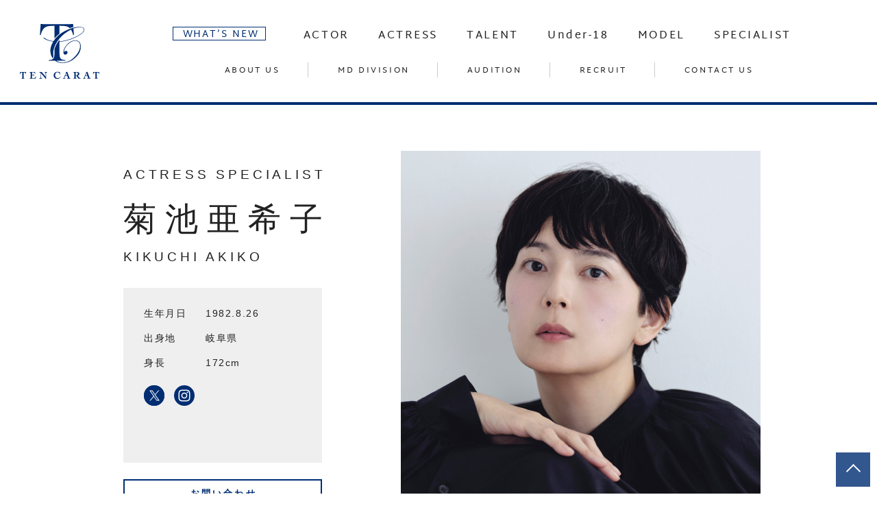

--- FILE ---
content_type: text/html; charset=UTF-8
request_url: https://tencarat.co.jp/kikuchiakiko/
body_size: 63906
content:
<!DOCTYPE html>
<html lang="ja">

<head>
  <meta charset="utf-8">
  <meta http-equiv="X-UA-Compatible" content="IE=edge,chrome=1">
  <meta name="viewport" content="width=device-width, initial-scale=1, maximum-scale=1.0, user-scalable=no">
        <meta name="description" content="株式会社テンカラット公式サイト">
  
  
      <meta name="keywords" content="テンカラット,TENCARAT,女優,タレント,モデル,アーティスト,田中麗奈,香里奈,大沢あかね,能世あんな,melody.,橋本真実,加藤未央">
  
  
  <!-- facebookのOGPタグ -->
  <meta property="og:site_name" content="TEN CARAT" />
  <meta property="og:url" content="https://tencarat.co.jp" />
  <meta property="og:type" content="web" />
  <meta property="og:title" content="TEN CARAT" />
  <meta property="og:description" content="株式会社テンカラット公式サイト" />
  <meta property="og:image" content="https://tencarat.co.jp/wp-content/themes/tencarat/share/images/og_image.png" />
  <meta property="fb:app_id" content="" />
  <meta property="og:locale" content="ja_JP" />

  <!-- twitterのOGPタグ -->
  <meta name="twitter:card" content="summary_large_image">
  <meta name="twitter:description" content="株式会社テンカラット公式サイト" />
  <meta name="twitter:image" content="https://tencarat.co.jp/wp-content/themes/tencarat/share/images/og_image.png" />
  <title>菊池亜希子 | TEN CARAT</title>



  <meta name='robots' content='max-image-preview:large' />
	<style>img:is([sizes="auto" i], [sizes^="auto," i]) { contain-intrinsic-size: 3000px 1500px }</style>
	<style id='classic-theme-styles-inline-css' type='text/css'>
/*! This file is auto-generated */
.wp-block-button__link{color:#fff;background-color:#32373c;border-radius:9999px;box-shadow:none;text-decoration:none;padding:calc(.667em + 2px) calc(1.333em + 2px);font-size:1.125em}.wp-block-file__button{background:#32373c;color:#fff;text-decoration:none}
</style>
<style id='filebird-block-filebird-gallery-style-inline-css' type='text/css'>
ul.filebird-block-filebird-gallery{margin:auto!important;padding:0!important;width:100%}ul.filebird-block-filebird-gallery.layout-grid{display:grid;grid-gap:20px;align-items:stretch;grid-template-columns:repeat(var(--columns),1fr);justify-items:stretch}ul.filebird-block-filebird-gallery.layout-grid li img{border:1px solid #ccc;box-shadow:2px 2px 6px 0 rgba(0,0,0,.3);height:100%;max-width:100%;-o-object-fit:cover;object-fit:cover;width:100%}ul.filebird-block-filebird-gallery.layout-masonry{-moz-column-count:var(--columns);-moz-column-gap:var(--space);column-gap:var(--space);-moz-column-width:var(--min-width);columns:var(--min-width) var(--columns);display:block;overflow:auto}ul.filebird-block-filebird-gallery.layout-masonry li{margin-bottom:var(--space)}ul.filebird-block-filebird-gallery li{list-style:none}ul.filebird-block-filebird-gallery li figure{height:100%;margin:0;padding:0;position:relative;width:100%}ul.filebird-block-filebird-gallery li figure figcaption{background:linear-gradient(0deg,rgba(0,0,0,.7),rgba(0,0,0,.3) 70%,transparent);bottom:0;box-sizing:border-box;color:#fff;font-size:.8em;margin:0;max-height:100%;overflow:auto;padding:3em .77em .7em;position:absolute;text-align:center;width:100%;z-index:2}ul.filebird-block-filebird-gallery li figure figcaption a{color:inherit}

</style>
<style id='global-styles-inline-css' type='text/css'>
:root{--wp--preset--aspect-ratio--square: 1;--wp--preset--aspect-ratio--4-3: 4/3;--wp--preset--aspect-ratio--3-4: 3/4;--wp--preset--aspect-ratio--3-2: 3/2;--wp--preset--aspect-ratio--2-3: 2/3;--wp--preset--aspect-ratio--16-9: 16/9;--wp--preset--aspect-ratio--9-16: 9/16;--wp--preset--color--black: #000000;--wp--preset--color--cyan-bluish-gray: #abb8c3;--wp--preset--color--white: #ffffff;--wp--preset--color--pale-pink: #f78da7;--wp--preset--color--vivid-red: #cf2e2e;--wp--preset--color--luminous-vivid-orange: #ff6900;--wp--preset--color--luminous-vivid-amber: #fcb900;--wp--preset--color--light-green-cyan: #7bdcb5;--wp--preset--color--vivid-green-cyan: #00d084;--wp--preset--color--pale-cyan-blue: #8ed1fc;--wp--preset--color--vivid-cyan-blue: #0693e3;--wp--preset--color--vivid-purple: #9b51e0;--wp--preset--gradient--vivid-cyan-blue-to-vivid-purple: linear-gradient(135deg,rgba(6,147,227,1) 0%,rgb(155,81,224) 100%);--wp--preset--gradient--light-green-cyan-to-vivid-green-cyan: linear-gradient(135deg,rgb(122,220,180) 0%,rgb(0,208,130) 100%);--wp--preset--gradient--luminous-vivid-amber-to-luminous-vivid-orange: linear-gradient(135deg,rgba(252,185,0,1) 0%,rgba(255,105,0,1) 100%);--wp--preset--gradient--luminous-vivid-orange-to-vivid-red: linear-gradient(135deg,rgba(255,105,0,1) 0%,rgb(207,46,46) 100%);--wp--preset--gradient--very-light-gray-to-cyan-bluish-gray: linear-gradient(135deg,rgb(238,238,238) 0%,rgb(169,184,195) 100%);--wp--preset--gradient--cool-to-warm-spectrum: linear-gradient(135deg,rgb(74,234,220) 0%,rgb(151,120,209) 20%,rgb(207,42,186) 40%,rgb(238,44,130) 60%,rgb(251,105,98) 80%,rgb(254,248,76) 100%);--wp--preset--gradient--blush-light-purple: linear-gradient(135deg,rgb(255,206,236) 0%,rgb(152,150,240) 100%);--wp--preset--gradient--blush-bordeaux: linear-gradient(135deg,rgb(254,205,165) 0%,rgb(254,45,45) 50%,rgb(107,0,62) 100%);--wp--preset--gradient--luminous-dusk: linear-gradient(135deg,rgb(255,203,112) 0%,rgb(199,81,192) 50%,rgb(65,88,208) 100%);--wp--preset--gradient--pale-ocean: linear-gradient(135deg,rgb(255,245,203) 0%,rgb(182,227,212) 50%,rgb(51,167,181) 100%);--wp--preset--gradient--electric-grass: linear-gradient(135deg,rgb(202,248,128) 0%,rgb(113,206,126) 100%);--wp--preset--gradient--midnight: linear-gradient(135deg,rgb(2,3,129) 0%,rgb(40,116,252) 100%);--wp--preset--font-size--small: 13px;--wp--preset--font-size--medium: 20px;--wp--preset--font-size--large: 36px;--wp--preset--font-size--x-large: 42px;--wp--preset--spacing--20: 0.44rem;--wp--preset--spacing--30: 0.67rem;--wp--preset--spacing--40: 1rem;--wp--preset--spacing--50: 1.5rem;--wp--preset--spacing--60: 2.25rem;--wp--preset--spacing--70: 3.38rem;--wp--preset--spacing--80: 5.06rem;--wp--preset--shadow--natural: 6px 6px 9px rgba(0, 0, 0, 0.2);--wp--preset--shadow--deep: 12px 12px 50px rgba(0, 0, 0, 0.4);--wp--preset--shadow--sharp: 6px 6px 0px rgba(0, 0, 0, 0.2);--wp--preset--shadow--outlined: 6px 6px 0px -3px rgba(255, 255, 255, 1), 6px 6px rgba(0, 0, 0, 1);--wp--preset--shadow--crisp: 6px 6px 0px rgba(0, 0, 0, 1);}:where(.is-layout-flex){gap: 0.5em;}:where(.is-layout-grid){gap: 0.5em;}body .is-layout-flex{display: flex;}.is-layout-flex{flex-wrap: wrap;align-items: center;}.is-layout-flex > :is(*, div){margin: 0;}body .is-layout-grid{display: grid;}.is-layout-grid > :is(*, div){margin: 0;}:where(.wp-block-columns.is-layout-flex){gap: 2em;}:where(.wp-block-columns.is-layout-grid){gap: 2em;}:where(.wp-block-post-template.is-layout-flex){gap: 1.25em;}:where(.wp-block-post-template.is-layout-grid){gap: 1.25em;}.has-black-color{color: var(--wp--preset--color--black) !important;}.has-cyan-bluish-gray-color{color: var(--wp--preset--color--cyan-bluish-gray) !important;}.has-white-color{color: var(--wp--preset--color--white) !important;}.has-pale-pink-color{color: var(--wp--preset--color--pale-pink) !important;}.has-vivid-red-color{color: var(--wp--preset--color--vivid-red) !important;}.has-luminous-vivid-orange-color{color: var(--wp--preset--color--luminous-vivid-orange) !important;}.has-luminous-vivid-amber-color{color: var(--wp--preset--color--luminous-vivid-amber) !important;}.has-light-green-cyan-color{color: var(--wp--preset--color--light-green-cyan) !important;}.has-vivid-green-cyan-color{color: var(--wp--preset--color--vivid-green-cyan) !important;}.has-pale-cyan-blue-color{color: var(--wp--preset--color--pale-cyan-blue) !important;}.has-vivid-cyan-blue-color{color: var(--wp--preset--color--vivid-cyan-blue) !important;}.has-vivid-purple-color{color: var(--wp--preset--color--vivid-purple) !important;}.has-black-background-color{background-color: var(--wp--preset--color--black) !important;}.has-cyan-bluish-gray-background-color{background-color: var(--wp--preset--color--cyan-bluish-gray) !important;}.has-white-background-color{background-color: var(--wp--preset--color--white) !important;}.has-pale-pink-background-color{background-color: var(--wp--preset--color--pale-pink) !important;}.has-vivid-red-background-color{background-color: var(--wp--preset--color--vivid-red) !important;}.has-luminous-vivid-orange-background-color{background-color: var(--wp--preset--color--luminous-vivid-orange) !important;}.has-luminous-vivid-amber-background-color{background-color: var(--wp--preset--color--luminous-vivid-amber) !important;}.has-light-green-cyan-background-color{background-color: var(--wp--preset--color--light-green-cyan) !important;}.has-vivid-green-cyan-background-color{background-color: var(--wp--preset--color--vivid-green-cyan) !important;}.has-pale-cyan-blue-background-color{background-color: var(--wp--preset--color--pale-cyan-blue) !important;}.has-vivid-cyan-blue-background-color{background-color: var(--wp--preset--color--vivid-cyan-blue) !important;}.has-vivid-purple-background-color{background-color: var(--wp--preset--color--vivid-purple) !important;}.has-black-border-color{border-color: var(--wp--preset--color--black) !important;}.has-cyan-bluish-gray-border-color{border-color: var(--wp--preset--color--cyan-bluish-gray) !important;}.has-white-border-color{border-color: var(--wp--preset--color--white) !important;}.has-pale-pink-border-color{border-color: var(--wp--preset--color--pale-pink) !important;}.has-vivid-red-border-color{border-color: var(--wp--preset--color--vivid-red) !important;}.has-luminous-vivid-orange-border-color{border-color: var(--wp--preset--color--luminous-vivid-orange) !important;}.has-luminous-vivid-amber-border-color{border-color: var(--wp--preset--color--luminous-vivid-amber) !important;}.has-light-green-cyan-border-color{border-color: var(--wp--preset--color--light-green-cyan) !important;}.has-vivid-green-cyan-border-color{border-color: var(--wp--preset--color--vivid-green-cyan) !important;}.has-pale-cyan-blue-border-color{border-color: var(--wp--preset--color--pale-cyan-blue) !important;}.has-vivid-cyan-blue-border-color{border-color: var(--wp--preset--color--vivid-cyan-blue) !important;}.has-vivid-purple-border-color{border-color: var(--wp--preset--color--vivid-purple) !important;}.has-vivid-cyan-blue-to-vivid-purple-gradient-background{background: var(--wp--preset--gradient--vivid-cyan-blue-to-vivid-purple) !important;}.has-light-green-cyan-to-vivid-green-cyan-gradient-background{background: var(--wp--preset--gradient--light-green-cyan-to-vivid-green-cyan) !important;}.has-luminous-vivid-amber-to-luminous-vivid-orange-gradient-background{background: var(--wp--preset--gradient--luminous-vivid-amber-to-luminous-vivid-orange) !important;}.has-luminous-vivid-orange-to-vivid-red-gradient-background{background: var(--wp--preset--gradient--luminous-vivid-orange-to-vivid-red) !important;}.has-very-light-gray-to-cyan-bluish-gray-gradient-background{background: var(--wp--preset--gradient--very-light-gray-to-cyan-bluish-gray) !important;}.has-cool-to-warm-spectrum-gradient-background{background: var(--wp--preset--gradient--cool-to-warm-spectrum) !important;}.has-blush-light-purple-gradient-background{background: var(--wp--preset--gradient--blush-light-purple) !important;}.has-blush-bordeaux-gradient-background{background: var(--wp--preset--gradient--blush-bordeaux) !important;}.has-luminous-dusk-gradient-background{background: var(--wp--preset--gradient--luminous-dusk) !important;}.has-pale-ocean-gradient-background{background: var(--wp--preset--gradient--pale-ocean) !important;}.has-electric-grass-gradient-background{background: var(--wp--preset--gradient--electric-grass) !important;}.has-midnight-gradient-background{background: var(--wp--preset--gradient--midnight) !important;}.has-small-font-size{font-size: var(--wp--preset--font-size--small) !important;}.has-medium-font-size{font-size: var(--wp--preset--font-size--medium) !important;}.has-large-font-size{font-size: var(--wp--preset--font-size--large) !important;}.has-x-large-font-size{font-size: var(--wp--preset--font-size--x-large) !important;}
:where(.wp-block-post-template.is-layout-flex){gap: 1.25em;}:where(.wp-block-post-template.is-layout-grid){gap: 1.25em;}
:where(.wp-block-columns.is-layout-flex){gap: 2em;}:where(.wp-block-columns.is-layout-grid){gap: 2em;}
:root :where(.wp-block-pullquote){font-size: 1.5em;line-height: 1.6;}
</style>
<link rel="https://api.w.org/" href="https://tencarat.co.jp/wp-json/" /><link rel="alternate" title="oEmbed (JSON)" type="application/json+oembed" href="https://tencarat.co.jp/wp-json/oembed/1.0/embed?url=https%3A%2F%2Ftencarat.co.jp%2Fkikuchiakiko%2F" />
<link rel="alternate" title="oEmbed (XML)" type="text/xml+oembed" href="https://tencarat.co.jp/wp-json/oembed/1.0/embed?url=https%3A%2F%2Ftencarat.co.jp%2Fkikuchiakiko%2F&#038;format=xml" />
<noscript><style>.lazyload[data-src]{display:none !important;}</style></noscript><style>.lazyload{background-image:none !important;}.lazyload:before{background-image:none !important;}</style>  <link rel="icon" href="https://tencarat.co.jp/wp-content/themes/tencarat/share/images/favicon.ico" type="image/x-icon" />
  <link rel="Shortcut Icon" type="img/x-icon" href="https://tencarat.co.jp/wp-content/themes/tencarat/share/images/favicon.ico" />
  <link rel="apple-touch-icon" href="https://tencarat.co.jp/wp-content/themes/tencarat/share/images/apple-touch-icon.png" />
  <!-- <link rel="stylesheet" href="https://fonts.googleapis.com/css?family=Martel+Sans&amp;display=swap"> -->
  <link rel="stylesheet" href="https://tencarat.co.jp/wp-content/themes/tencarat/share/css/app.css?24010901">
  <script>
    (function(i, s, o, g, r, a, m) {
      i['GoogleAnalyticsObject'] = r;
      i[r] = i[r] || function() {
        (i[r].q = i[r].q || []).push(arguments)
      }, i[r].l = 1 * new Date();
      a = s.createElement(o),
        m = s.getElementsByTagName(o)[0];
      a.async = 1;
      a.src = g;
      m.parentNode.insertBefore(a, m)
    })(window, document, 'script', '//www.google-analytics.com/analytics.js', 'ga');

    ga('create', 'UA-41706400-10', 'tencarat.co.jp');
    ga('send', 'pageview');
  </script>
  <style type="text/css">
    header.tc-pc_only .tc-header-inner nav .tc-nav-large li a.current,
    header.tc-pc_only .tc-header-inner nav .tc-nav-small li a.current {
      color: #ccc !important;
    }

    header.tc-pc_only .tc-header-inner nav .tc-nav-large li a.current span,
    header.tc-pc_only .tc-header-inner nav .tc-nav-small li a.current span {
      color: #ccc !important;
    }
  </style>
</head>

<body class="drawer drawer--right kikuchiakiko">
  <div class="loading" style="background-color:#ffffff"><img class="tc-pc_only lazyload" src="[data-uri]" alt="Now Loading..." style="top:0 !important;" data-src="https://tencarat.co.jp/wp-content/themes/tencarat/share/images/logo_horizontal.svg" decoding="async"><noscript><img class="tc-pc_only" src="https://tencarat.co.jp/wp-content/themes/tencarat/share/images/logo_horizontal.svg" alt="Now Loading..." style="top:0 !important;" data-eio="l"></noscript><img class="tc-sp_only lazyload" src="[data-uri]" alt="Now Loading..." style="top:0 !important;" data-src="https://tencarat.co.jp/wp-content/themes/tencarat/share/images/logo_vertical.svg" decoding="async"><noscript><img class="tc-sp_only" src="https://tencarat.co.jp/wp-content/themes/tencarat/share/images/logo_vertical.svg" alt="Now Loading..." style="top:0 !important;" data-eio="l"></noscript></div>
  <header class="tc-pc_only" role="banner">
    <div class="tc-header-inner"><a href="https://tencarat.co.jp">
        <h1 class="tc-logo"><img class="tc-img-style lazyload" src="[data-uri]" alt="TEN CARAT" data-src="https://tencarat.co.jp/wp-content/themes/tencarat/share/images/logo_vertical.svg" decoding="async"><noscript><img class="tc-img-style" src="https://tencarat.co.jp/wp-content/themes/tencarat/share/images/logo_vertical.svg" alt="TEN CARAT" data-eio="l"></noscript></h1>
      </a>
      <nav>
        <ul class="tc-nav-large">
          <li class="tc-news-text"><a href="https://tencarat.co.jp/#whatsnew" data-hover="お知らせ" class="anchor"><span class="en">WHAT’S NEW</span></a></li>
          <li><a href="https://tencarat.co.jp/actor/" data-hover="俳優" ><span class="en">ACTOR</span></a></li>
          <li><a href="https://tencarat.co.jp/actress/" data-hover="女優" ><span class="en">ACTRESS</span></a></li>
          <li><a href="https://tencarat.co.jp/talent/" data-hover="タレント" ><span class="en">TALENT</span></a></li>
          <!-- <li><a href="https://tencarat.co.jp/next/" data-hover="ネクスト"><span class="en">NEXT</span></a></li> -->
          <li><a href="https://tencarat.co.jp/u-18/" data-hover="18才以下" ><span class="en">Under-18</span></a></li>
          <li><a href="https://tencarat.co.jp/model/" data-hover="モデル" ><span class="en">MODEL</span></a></li>
          <li><a href="https://tencarat.co.jp/specialist/" data-hover="スペシャリスト" ><span class="en">SPECIALIST</span></a></li>
        </ul>
        <ul class="tc-nav-small">
          <li><a href="https://tencarat.co.jp/about-us/" data-hover="会社概要" ><span class="en">ABOUT US</span></a></li>
          <li class="tc-mddivision-text"><a href="https://tencarat.co.jp/md-division/" data-hover="マーチャンダイジング" ><span class="en">MD DIVISION</span></a></li>
          <li class="tc-audition-text"><a href="https://tencarat.co.jp/audition/" data-hover="オーディション" ><span class="en">AUDITION</span></a></li>
          <li><a href="https://tencarat.co.jp/recruit/" data-hover="採用" ><span class="en">RECRUIT</span></a></li>
          <li class="tc-contactus-text"><a href="https://tencarat.co.jp/contact-us/" data-hover="お問い合わせ" ><span class="en">CONTACT US</span></a></li>
        </ul>
      </nav>
    </div>
  </header>
  <header class="tc-sp_only" role="banner">
    <div class="tc-header-inner"><a href="https://tencarat.co.jp">
        <h1 class="tc-logo"><img class="tc-img-style lazyload" src="[data-uri]" alt="TEN CARAT" data-src="https://tencarat.co.jp/wp-content/themes/tencarat/share/images/logo_horizontal.svg" decoding="async"><noscript><img class="tc-img-style" src="https://tencarat.co.jp/wp-content/themes/tencarat/share/images/logo_horizontal.svg" alt="TEN CARAT" data-eio="l"></noscript></h1>
      </a><a class="tc-spMenu"><span class="tc-spMenu_line tc-spMenu_line--top"></span><span class="tc-spMenu_line tc-spMenu_line--center"></span><span class="tc-spMenu_line tc-spMenu_line--bottom"></span></a>
      <nav class="tc-spGnav">
        <div class="tc-spGnav_wrap">
          <div class="tc-spGnav_menu__item">
            <ul class="tc-nav-large">
              <li><a class="tc-news-text" href="https://tencarat.co.jp#whatsnew">WHAT’S NEW</a></li>
              <li><a href="https://tencarat.co.jp/actor/" >ACTOR</a></li>
              <li><a href="https://tencarat.co.jp/actress/" >ACTRESS</a></li>
              <li><a href="https://tencarat.co.jp/talent/" >TALENT</a></li>
              <!-- <li><a href="https://tencarat.co.jp/next/">NEXT</a></li> -->
              <li><a href="https://tencarat.co.jp/u-18/" >Under-18</a></li>
              <li><a href="https://tencarat.co.jp/model/" >MODEL</a></li>
              <li><a href="https://tencarat.co.jp/specialist/" >SPECIALIST</a></li>
            </ul>
            <ul class="tc-nav-small">
              <li><a href="https://tencarat.co.jp/about-us/">ABOUT US</a></li>
              <li><a href="https://tencarat.co.jp/md-division/">MD DIVISION</a></li>
              <li><a href="https://tencarat.co.jp/audition/">AUDITION</a></li>
              <li><a href="https://tencarat.co.jp/recruit/">RECRUIT</a></li>
              <li><a href="https://tencarat.co.jp/contact-us/">CONTACT US</a></li>
            </ul>
          </div>
        </div>
      </nav>
    </div>
  </header><!-- コンテンツエリア-->
<main>
  <section class="tc-actor">

    <div style="display:none;">Array
(
    [0] => ACTRESS
    [1] => SPECIALIST
)
</div>
        <!---------- date ------------>



        <div class="tc-inner-s tc-pc_only">
          <div class="container">
                        <div class="row tc-tarent">
              <div class="col-5 tc-tarent-text">
                <div class="tc-tarent-name" data-talent="kikuchiakiko">
                                    <span>ACTRESS SPECIALIST</span>
                  菊池亜希子
                  
                    <span>KIKUCHI
AKIKO</span>
                </div>

                <div class="tc-tarent-profile tc-bgGray">
                  <table>
                    <tbody>

                                            
                                              <tr>
                          <th>生年月日</th>
                          <td>1982.8.26</td>
                        </tr>
                      
                                              <tr>
                          <th>出身地</th>
                          <td style="">岐阜県</td>
                        </tr>
                      
                                            
                                              <tr>
                          <th>身長</th>
                          <td>172cm</td>
                        </tr>
                      
                                            
                                            
                                            
                                            

                    </tbody>
                  </table>

                                                                                                              <ul class="tc-sns mt-4">
                                                              <li><a href="https://twitter.com/kikuchiofficial" target="_blank"><img class="tc-img-style lazyload" src="[data-uri]" alt="twitter" data-src="https://tencarat.co.jp/wp-content/themes/tencarat/share/images/ico_x.svg" decoding="async"><noscript><img class="tc-img-style" src="https://tencarat.co.jp/wp-content/themes/tencarat/share/images/ico_x.svg" alt="twitter" data-eio="l"></noscript></a></li>
                    
                                          <li><a href="https://www.instagram.com/kikuchiakiko_official/" target="_blank"><img class="tc-img-style lazyload" src="[data-uri]" alt="Instagram" data-src="https://tencarat.co.jp/wp-content/themes/tencarat/share/images/ico_ig.svg" decoding="async"><noscript><img class="tc-img-style" src="https://tencarat.co.jp/wp-content/themes/tencarat/share/images/ico_ig.svg" alt="Instagram" data-eio="l"></noscript></a></li>
                    
                                                                                                                                                                </ul>
                                  
                </div>


                

                <div class="tc-talent-contact">
                                      <a class="tc-btn" href="https://tencarat.co.jp/contact-us/">お問い合わせ</a>
                                  </div>
              </div>
              <div class="col-7 tc-tarent-img">
                <div class="slick-img">

                                                            <div><img src="[data-uri]" data-src="https://ten-carat-official-image.s3.ap-northeast-1.amazonaws.com/wp-content/uploads/2019/08/07183607/kikuchiakiko_2025.jpg" decoding="async" class="lazyload"><noscript><img src="https://ten-carat-official-image.s3.ap-northeast-1.amazonaws.com/wp-content/uploads/2019/08/07183607/kikuchiakiko_2025.jpg" data-eio="l"></noscript></div>
                                      
                </div>
              </div>

            </div>




          </div>
        </div>

        <div class="tc-sp_only">
          <div class="container">

            
            <div class="tc-tarent">
              <div class="tc-inner-tablet">
                <div class="tc-tarent-text">
                  <div class="tc-tarent-name">
                    <span>ACTRESS SPECIALIST</span>
                    菊池亜希子
                                      <span>KIKUCHI
AKIKO</span>
                  
                  </div>
                </div>
                <div class="tc-tarent-img">
                  <div class="slick-img">

                    96552                                              <div><img src="[data-uri]" data-src="https://ten-carat-official-image.s3.ap-northeast-1.amazonaws.com/wp-content/uploads/2019/08/07183607/kikuchiakiko_2025.jpg" decoding="async" class="lazyload"><noscript><img src="https://ten-carat-official-image.s3.ap-northeast-1.amazonaws.com/wp-content/uploads/2019/08/07183607/kikuchiakiko_2025.jpg" data-eio="l"></noscript></div>
                                          
                  </div>
                </div>
                              </div>

              
              <div class="tc-tarent-profile tc-bgGray">
                <table>
                  <tbody>

                                        
                                          <tr>
                        <th>生年月日</th>
                        <td>1982.8.26</td>
                      </tr>
                    
                                          <tr>
                        <th>出身地</th>
                        <td style="">岐阜県</td>
                      </tr>
                    
                                        
                                          <tr>
                        <th>身長</th>
                        <td>172cm</td>
                      </tr>
                    
                                        
                                        
                                        
                                        

                  </tbody>
                </table>
                <ul class="tc-sns mb-4">

                                      <li><a href="https://twitter.com/kikuchiofficial" target="_blank"><img class="tc-img-style lazyload" src="[data-uri]" alt="twitter" data-src="https://tencarat.co.jp/wp-content/themes/tencarat/share/images/ico_x.svg" decoding="async"><noscript><img class="tc-img-style" src="https://tencarat.co.jp/wp-content/themes/tencarat/share/images/ico_x.svg" alt="twitter" data-eio="l"></noscript></a></li>
                  
                                      <li><a href="https://www.instagram.com/kikuchiakiko_official/" target="_blank"><img class="tc-img-style lazyload" src="[data-uri]" alt="Instagram" data-src="https://tencarat.co.jp/wp-content/themes/tencarat/share/images/ico_ig.svg" decoding="async"><noscript><img class="tc-img-style" src="https://tencarat.co.jp/wp-content/themes/tencarat/share/images/ico_ig.svg" alt="Instagram" data-eio="l"></noscript></a></li>
                  
                                    
                                    
                </ul>

                                                                              </div>

              <div class="text-center"><a class="tc-btn" href="https://tencarat.co.jp/contact/">お問い合わせ</a></div>
            </div>
          </div>
        </div>

                  <div class="tc-inner-s tc-inner-tablet">
            <div class="container tc-banner">
              <ul class="row">

                                                      <li><a href="http://1122-drama.com" target="_blank"><img src="[data-uri]" data-src="https://ten-carat-official-image.s3.ap-northeast-1.amazonaws.com/wp-content/uploads/2019/08/27180517/1122_kikuchi.jpg" decoding="async" class="lazyload"><noscript><img src="https://ten-carat-official-image.s3.ap-northeast-1.amazonaws.com/wp-content/uploads/2019/08/27180517/1122_kikuchi.jpg" data-eio="l"></noscript></a></li>
                                                                        <li><a href="https://www.interfm.co.jp/soup" target="_blank"><img src="[data-uri]" data-src="https://ten-carat-official-image.s3.ap-northeast-1.amazonaws.com/wp-content/uploads/2019/08/24175259/soupnojikan_banner_pic-2.jpg" decoding="async" class="lazyload"><noscript><img src="https://ten-carat-official-image.s3.ap-northeast-1.amazonaws.com/wp-content/uploads/2019/08/24175259/soupnojikan_banner_pic-2.jpg" data-eio="l"></noscript></a></li>
                                  
              </ul>
            </div>
          </div>
                <!---------- /date ------------>

              
  </section>


  <!--  -->
      <section class="tc-timeline">
      <div class="tc-inner-s tc-inner-tablet mb-5">
        <ul class="nav nav-tabs tc-nav-tabs">
          <li class="nav-item"><a class="active" href="#NEWS" data-toggle="tab">NEWS</a></li>
          <li class="nav-item"><a href="#BIOGRAPHY" data-toggle="tab">BIOGRAPHY</a></li>
        </ul>
      </div>
            <div class="container tab-content tc-bgGray" id="whatsnew">
        <div class="tab-pane is-active" id="NEWS">
          <ul class="tc-news" data-page="1">

            
                <!---------- data ------------>

                <li class="tc-b-boder">
                  <div class="tc-inner-s">
                    <div class="media">
                      <div class="tc-media-img"><span>RADIO</span></div>
                      <div class="media-body"><span class="tc-date">2026.01.05</span>
                        <h5>ラジオ「野菜をMOTTO presents スープのじかん。」出演中!!</h5>
                        <p>2023年4月1日（土）スタート　毎週土曜 9:30〜10:00<br />
InterFM「野菜をMOTTO presents スープのじかん。」<br />
DJ：菊池亜希子<br />
&nbsp;<br />
1/10（土）、1/17（土）<br />
ゲスト：中島歩<br />
&nbsp;<br />
トークは「radiko」のタイムフリーでもお聴きいただけます！<br />
<a href="https://radiko.jp/#!/ts/INT/20240622093000">https://radiko.jp/#!/ts/INT/20240622093000</a><br />
&nbsp;<br />
ぐつぐつゴトゴト&#8230;ゲストとのおしゃべりを煮込む &#8220;おいしい&#8221;トークプログラムです。<br />
日常で感じる些細な瞬間や身近なトピックをテーマに他愛もない会話を聞いているような空気感と、<br />
体もココロもほぐれる&#8230;スープのような時間をお送りします。<br />
株式会社モンマルシェの野菜スープ「野菜をMOTTO」のプレゼントも。<br />
メールアドレス：soup@interfm.jp<br />
ハッシュタグ：スープのじかん<br />
&nbsp;<br />
<a href="https://www.interfm.co.jp/soup">https://www.interfm.co.jp/soup</a></p>
                                                                                                </div>
                    </div>
                  </div>
                </li>

                <!---------- data ------------>

            
                <!---------- data ------------>

                <li class="tc-b-boder">
                  <div class="tc-inner-s">
                    <div class="media">
                      <div class="tc-media-img"><span>TV</span></div>
                      <div class="media-body"><span class="tc-date">2025.12.24</span>
                        <h5>TV出演情報!!</h5>
                        <p>12/26（金）18:00～19:00<br />
NHK「まるっと！ぎふ」ゲスト出演　※岐阜県域<br />
NHK ONEの見逃し配信も！<br />
<a href="https://www.nhk.or.jp/gifu/info/articles/310/028/22/">https://www.nhk.or.jp/gifu/info/articles/310/028/22/</a></p>
                                                                                                </div>
                    </div>
                  </div>
                </li>

                <!---------- data ------------>

            
                <!---------- data ------------>

                <li class="tc-b-boder">
                  <div class="tc-inner-s">
                    <div class="media">
                      <div class="tc-media-img"><span>EVENT</span></div>
                      <div class="media-body"><span class="tc-date">2025.12.12</span>
                        <h5>岐阜県図書館トークイベントにゲスト出演!!</h5>
                        <p>■開催日時<br />
令和8年2月7日（土曜日）14時00分から15時30分　※13時30分開場予定<br />
&nbsp;<br />
■開催場所<br />
<a href="https://www.library.pref.gifu.lg.jp/user-guide/library-information/#access">岐阜県図書館</a>　1階　多目的ホール<br />
&nbsp;<br />
■内容<br />
「岐阜県図書館　紺野美沙子名誉館長トークイベント」<br />
トークセッション<br />
テーマ：「本と岐阜と、わたしの時間。」<br />
岐阜県出身でモデル・俳優　菊池亜希子と紺野美沙子名誉館長が、<br />
岐阜の魅力や本・図書館のこと、日々の暮らし、俳優のお仕事についてなど、<br />
さまざまなテーマで語り合います。図書館で心温まるひとときをお楽しみください。<br />
&nbsp;<br />
出演：紺野美沙子 氏（俳優・岐阜県図書館名誉館長）<br />
菊池亜希子（モデル・俳優）<br />
&nbsp;<br />
<a href="https://www.library.pref.gifu.lg.jp/info-events/2025/12/post-419.html">詳細/申込みはこちら</a></p>
                                                                                                </div>
                    </div>
                  </div>
                </li>

                <!---------- data ------------>

            
                <!---------- data ------------>

                <li class="tc-b-boder">
                  <div class="tc-inner-s">
                    <div class="media">
                      <div class="tc-media-img"><span>DRAMA</span></div>
                      <div class="media-body"><span class="tc-date">2025.12.10</span>
                        <h5>火曜ドラマ『じゃあ、あんたが作ってみろよ』Blu-ray＆DVD発売決定!!</h5>
                        <p><span style="color: #ff0000;">【NEW】</span>発売日：2026年3月27日(金)<br />
<a href="https://www.tbs.co.jp/antaga_tbs/news/#n_1209">https://www.tbs.co.jp/antaga_tbs/news/#n_1209</a><br />
&nbsp;<br />
2025年11月18日（火）よる10:20～11:17<br />
TBS 火曜ドラマ『じゃあ、あんたが作ってみろよ』第7話（山岸さより 役）<br />
出演：夏帆　竹内涼真<br />
原作：谷口菜津子「じゃあ、あんたが作ってみろよ」(ぶんか社「comicタント」連載)<br />
脚本：安藤 奎（劇団アンパサンド主宰・岸田國士戯曲賞受賞）<br />
プロデューサー：杉田彩佳　丸山いづみ<br />
演出：伊東祥宏　福田亮介　尾本克宏<br />
編成：関川友理<br />
<iframe loading="lazy" title="『じゃあ､あんたが作ってみろよ』第7話 11/18(火) 両家暴走!? 禁断の顔合わせ！【TBS】" width="500" height="281"  frameborder="0" allow="accelerometer; autoplay; clipboard-write; encrypted-media; gyroscope; picture-in-picture; web-share" referrerpolicy="strict-origin-when-cross-origin" allowfullscreen data-src="https://www.youtube.com/embed/vgLOmN0mYSE?feature=oembed" class="lazyload"></iframe><br />
&nbsp;<br />
■番組公式サイト<br />
<a href="https://www.tbs.co.jp/antaga_tbs/">https://www.tbs.co.jp/antaga_tbs/</a><br />
■番組公式X　@antaga_tbs<br />
<a href="https://x.com/antaga_tbs/">https://x.com/antaga_tbs/</a><br />
■番組公式Instagram　antaga_tbs<br />
<a href="https://www.instagram.com/antaga_tbs/">https://www.instagram.com/antaga_tbs/</a><br />
■番組公式TikTok　@antaga_tbs<br />
<a href="https://www.tiktok.com/@antaga_tbs">https://www.tiktok.com/@antaga_tbs</a></p>
                                                                                                </div>
                    </div>
                  </div>
                </li>

                <!---------- data ------------>

            
                <!---------- data ------------>

                <li class="tc-b-boder">
                  <div class="tc-inner-s">
                    <div class="media">
                      <div class="tc-media-img"><span>NEWS</span></div>
                      <div class="media-body"><span class="tc-date">2025.12.04</span>
                        <h5>広告出演情報!!</h5>
                        <p>2025年12月〜<br />
株式会社アインファーマシーズ<br />
「AYURA」ブランドパーソナリティー<br />
<a href="https://prtimes.jp/main/html/rd/p/000000075.000022822.html">https://prtimes.jp/main/html/rd/p/000000075.000022822.html</a><br />
&nbsp;<br />
■公式サイト<br />
<a href="https://www.ayura.co.jp/">https://www.ayura.co.jp/</a></p>
                                                                                                </div>
                    </div>
                  </div>
                </li>

                <!---------- data ------------>

            
                <!---------- data ------------>

                <li class="tc-b-boder">
                  <div class="tc-inner-s">
                    <div class="media">
                      <div class="tc-media-img"><span>MAGAZINE</span></div>
                      <div class="media-body"><span class="tc-date">2025.11.19</span>
                        <h5>宝島社「リンネル」にて連載中!!</h5>
                        <p>11/19（水）<br />
「リンネル 2026年1月号」（宝島社）<br />
連載『菊池亜希子 おしゃれのたしなみ』<br />
<a href="https://tkj.jp/liniere/">https://tkj.jp/liniere/</a></p>
                                                                                                </div>
                    </div>
                  </div>
                </li>

                <!---------- data ------------>

            
                <!---------- data ------------>

                <li class="tc-b-boder">
                  <div class="tc-inner-s">
                    <div class="media">
                      <div class="tc-media-img"><span>MAGAZINE</span></div>
                      <div class="media-body"><span class="tc-date">2025.10.22</span>
                        <h5>掲載情報!!</h5>
                        <p>10/22（水）<br />
「ONKUL vol.23」<br />
<a href="https://fudge.jp/onkul/">https://fudge.jp/onkul/</a></p>
                                                                                                </div>
                    </div>
                  </div>
                </li>

                <!---------- data ------------>

            
                <!---------- data ------------>

                <li class="tc-b-boder">
                  <div class="tc-inner-s">
                    <div class="media">
                      <div class="tc-media-img"><span>WEB</span></div>
                      <div class="media-body"><span class="tc-date">2025.10.06</span>
                        <h5>掲載情報!!</h5>
                        <p>10/6（月）<br />
「映画ナタリー」<br />
「好きを正当化して逃げてるだけじゃない？」菊池亜希子が悔し涙を流したあの頃<br />
<a href="https://natalie.mu/eiga/pp/xiaomi-kikuchiakiko">https://natalie.mu/eiga/pp/xiaomi-kikuchiakiko</a></p>
                                                                                                </div>
                    </div>
                  </div>
                </li>

                <!---------- data ------------>

            
                <!---------- data ------------>

                <li class="tc-b-boder">
                  <div class="tc-inner-s">
                    <div class="media">
                      <div class="tc-media-img"><span>TV</span></div>
                      <div class="media-body"><span class="tc-date">2025.09.30</span>
                        <h5>TV出演情報!!</h5>
                        <p>10/5（日）午前4:30 〜 午前4:56 <span style="color: #ff0000;">【NEW】</span><br />
NHK総合「東海　ドまんなか！」<br />
「都会から地方へ!つながりが生むイノベーション」<br />
<a href="https://www.nhk.jp/p/tokai-domannaka/ts/YMJ6RXZ2XY/episode/te/JVKG36PNK9/">https://www.nhk.jp/p/tokai-domannaka/ts/YMJ6RXZ2XY/episode/te/JVKG36PNK9/</a><br />
&nbsp;<br />
9/12（金） 午後7:30 〜 午後7:57　(愛知・岐阜・三重)<br />
NHK「東海　ドまんなか！」<br />
「都会から地方へ!つながりが生むイノベーション」<br />
<a href="https://www.nhk.jp/p/tokai-domannaka/ts/LQYRMYG4VZ/">https://www.nhk.jp/p/tokai-domannaka/ts/LQYRMYG4VZ/</a></p>
                                                                                                </div>
                    </div>
                  </div>
                </li>

                <!---------- data ------------>

            
                <!---------- data ------------>

                <li class="tc-b-boder">
                  <div class="tc-inner-s">
                    <div class="media">
                      <div class="tc-media-img"><span>WEB</span></div>
                      <div class="media-body"><span class="tc-date">2025.09.22</span>
                        <h5>掲載情報!!</h5>
                        <p>9/22（月）<br />
Xiaomi「今こそが、わたしのスペシャル。」<br />
<a href="https://niewmedia.com/lp/imakosogaspecial/">https://niewmedia.com/lp/imakosogaspecial/</a></p>
                                                                                                </div>
                    </div>
                  </div>
                </li>

                <!---------- data ------------>

            
                <!---------- data ------------>

                <li class="tc-b-boder">
                  <div class="tc-inner-s">
                    <div class="media">
                      <div class="tc-media-img"><span>MAGAZINE</span></div>
                      <div class="media-body"><span class="tc-date">2025.09.20</span>
                        <h5>掲載情報!!</h5>
                        <p>9/20（土）<br />
「&#038; Premium　2025年11月号」<br />
<a href="https://andpremium.jp">https://andpremium.jp</a></p>
                                                                                                </div>
                    </div>
                  </div>
                </li>

                <!---------- data ------------>

            
                <!---------- data ------------>

                <li class="tc-b-boder">
                  <div class="tc-inner-s">
                    <div class="media">
                      <div class="tc-media-img"><span>EVENT</span></div>
                      <div class="media-body"><span class="tc-date">2025.09.18</span>
                        <h5>イベント出演情報!!</h5>
                        <p>「Xiaomi EXPO 2025」トークステージ<br />
実際の作例を用いながら新型スマートフォンのカメラ性能と写真の魅力について語る特別トークステージを実施いたします。<br />
&nbsp;<br />
開催日時：2025年9月27日（土）13時～14時<br />
場所：ベルサール秋葉原 １Fホール・イベントスペース<br />
（東京都千代田区外神田３丁目１２−８ 住友不動産秋葉原ビル）<br />
ゲスト（予定）：菊池亜希子、フォトグラファー 黒田昭臣さん<br />
※ゲストは、予告なく変更となる場合がございます。<br />
&nbsp;<br />
<a href="https://niewmedia.com/lp/imakosogaspecial/">https://niewmedia.com/lp/imakosogaspecial/</a></p>
                                                                                                </div>
                    </div>
                  </div>
                </li>

                <!---------- data ------------>

            

            <nav class="tc-pagination_wrap" aria-label="Page navigation" data-pagetype="kikuchiakiko">
  <ul class="pagination">
    <li class="page-item"><span aria-current="page" class="page-numbers current">1</span></li><li class="page-item"><a class="_next page-numbers" href="/kikuchiakiko/?pages=2">2</a></li><li class="page-item"><a class="_next page-numbers" href="/kikuchiakiko/?pages=3">3</a></li><li class="page-item"><a class="_next page-numbers" href="/kikuchiakiko/?pages=4">4</a></li><li class="page-item"><a class="next page-numbers" href="/kikuchiakiko/?pages=15">&raquo;&raquo;</a></li>  </ul>
</nav>
            
          </ul>
        </div>

        <div class="tab-pane" id="BIOGRAPHY">
          <ul id="accordion" role="tablist">

            
                <!---------- date ------------>

                
                                
                                  <li class="card">
                    <div class="card-header" id="heading2" role="tab"><a class="tc-ac-header collapsed" data-toggle="collapse" href="#collapse2" aria-expanded="true" aria-controls="collapse2">
                        <div>MOVIE</div>
                      </a></div>
                    <div class="collapse" id="collapse2" role="tabpanel" aria-labelledby="heading2">
                      <div class="card-body tc-inner-s">
                        <p>​<h2>2025年10月</h2><p>​「⾒はらし世代」 （監督：団塚唯我）</p><br />
<h2>2024年09月</h2><p>​「傲慢と善良」（監督：萩原健太郎）</p><br />
<h2>2023年05月</h2><p>「おとななじみ」（​監督:髙橋洋人）</p><br />
<h2>2022年07月</h2><p>「幻の蛍」（監督：伊林侑香）</p><br />
<h2>2021年10月</h2><p>「かそけきサンカヨウ」（監督：今泉力哉）</p><br />
<h2>2017年09月</h2><p>「二度めの夏、二度と会えない君」（監督：中西健二）</p><br />
<h2>2016年12月</h2><p>「アズミ・ハルコは行方不明」（監督：松居大悟）</p><br />
<h2>2015年07月</h2><p>「海のふた」主演（監督：豊島圭介）</p><br />
<h2>2015年05月</h2><p>「グッド・ストライプス」主演（監督：岨手由貴子）</p><br />
<h2>2015年01月</h2><p>「深夜食堂」（監督：松岡錠司）</p><br />
<h2>2014年07月</h2><p>「好きっていいなよ。」（監督：日向朝子）</p><br />
<h2>2013年10月</h2><p>短編映画 「豆大福ものがたり」（監督：沖田修一）</p><br />
<h2>2012年11月</h2><p>「ROUTE42」（監督：瀬木直貴）</p><br />
<h2>2012年09月</h2><p>「よだかのほし」主演（監督：斉藤玲子）</p><br />
<h2>2012年04月</h2><p>「わが母の記」（監督：原田眞人）</p><br />
<h2>2011年06月</h2><p>中編映画「ファの豆腐」（監督：久万真路）</p><br />
<h2>2010年10月</h2><p>「森崎書店の日々」主演（監督：日向朝子）</p><br />
<h2>2008年06月</h2><p>「ぐるりのこと。」（監督：橋口亮輔）</p><br />
<h2>2007年09月</h2><p>「探偵同盟」（監督：三池崇史）</p><br />
<h2>2007年03月</h2><p>「東京の嘘」（監督：井上春生）</p>                        <p>
                      </div>
                    </div>
                  </li>
                
                                  <li class="card">
                    <div class="card-header" id="heading3" role="tab"><a class="tc-ac-header collapsed" data-toggle="collapse" href="#collapse3" aria-expanded="true" aria-controls="collapse3">
                        <div>ドラマ</div>
                      </a></div>
                    <div class="collapse" id="collapse3" role="tabpanel" aria-labelledby="heading3">
                      <div class="card-body tc-inner-s">
                        <p><h2>2025年11月</h2><p>TBS 火曜ドラマ「じゃあ、あんたが作ってみろよ」第7話</p><br />
<h2>2025年04月</h2><p>TBS 日曜劇場「キャスター」</p><br />
<h2>2024年07月</h2><p>​カンテレ・フジテレビ系 ​火ドラ★イレブン「あの子の子ども」 </p><br />
<h2>2024年06月</h2><p>Prime Video「1122 いいふうふ」</p><br />
<h2>2024年05月</h2><p>NHK 土曜ドラマ「パーセント」</p><br />
<h2>2024年04月</h2><p>TBSテレビ 火曜ドラマ「くるり～誰が私と恋をした？～」第1話・第2話</p><br />
<h2>2024年01月</h2><p>カンテレ・フジテレビ系「春になったら」第1話・第2話</p><br />
<h2>2023年03月</h2><p>TBS 日曜劇場「Get Ready!」第10話 </p><br />
<h2>2023年03月</h2><p>WOWOW 連続ドラマW-30「ながたんと青と -いちかの料理帖-」</p><br />
<h2>2023年02月</h2><p>TBS 日曜劇場「Get Ready!」第8話 </p><br />
<h2>2023年02月</h2><p>WOWOW 連続ドラマＷ-30「杉咲花の撮休」</p><br />
<h2>2022年09月</h2><p>Disney+ ドラマ「すべて忘れてしまうから」第3話​</p><br />
<h2>​2022年02月 ​</h2><p>​NHKBSプレミアム・NHK BS4K ​横溝正史短編集Ⅲ「金田一耕助、惑う」 『女の決闘』</p><br />
<h2>2022年01月</h2><p>NHK よるドラ「恋せぬふたり」</p><br />
<h2>2022年01月</h2><p>ABEMAオリジナルドラマ「30までにとうるさくて」</p><br />
<h2>2021年07月</h2><p>WOWOWオリジナルドラマ 「ショートショート劇場『こころのフフフ』」</p><br />
<h2>2017年01月</h2><p>TBS「カルテット」第1話、第2話</p><br />
<h2>2016年04月</h2><p>NHK総合「トットてれび」第1話、第2話、第3話</p><br />
<h2>2016年04月</h2><p>メ〜テレ「まかない荘」</p><br />
<h2>2015年12月</h2><p>NHK総合「となりのシムラ」第3弾</p><br />
<h2>2015年01月</h2><p>CX「問題のあるレストラン」</p><br />
<h2>2014年07月</h2><p>ドラマ版「幼獣マメシバ 望郷篇」第2話、第3話</p><br />
<h2>2012年10月</h2><p>MBS・TBS「花のズボラ飯」</p><br />
<h2>2012年05月</h2><p>TBS「スナーク狩り」</p><br />
<h2>2011年03月</h2><p>第3回WOWOWシナリオ大賞受賞作 ドラマW 「遠い日のゆくえ」</p><br />
<h2>2010年10月</h2><p>TBS DRAMA FRIDAY BREAK「クローン ベイビー」</p><br />
<h2>2008年08月</h2><p>TBS「恋空」</p>                        <p>
                      </div>
                    </div>
                  </li>
                
                                  <li class="card">
                    <div class="card-header" id="heading4" role="tab"><a class="tc-ac-header collapsed" data-toggle="collapse" href="#collapse4" aria-expanded="true" aria-controls="collapse4">
                        <div>TV</div>
                      </a></div>
                    <div class="collapse" id="collapse4" role="tabpanel" aria-labelledby="heading4">
                      <div class="card-body tc-inner-s">
                        <p><h2>2023年05月</h2><p>NHK Eテレ「まる得マガジン」『暮らし華やぐ！おしゃれリネン』</p><br />
<h2>2023年02月</h2><p>NHK BSプレミアム「悩める乙女の世界修道院紀行～ドイツ・フランス編～」</p><br />
<h2>2022年12月</h2><p>NHK「趣味どきっ！」火曜放送シリーズ『読書の森へ　本の道しるべ』</p><br />
<h2>2022年01月</h2><p>NHK-Eテレ「かわ善い民藝いとお菓子」</p><br />
<h2>2021年08月</h2><p>BSフジ「私たちの天然生活」〜憧れのあの人の暮らし術〜</p><br />
<h2>2020年10月</h2><p>NHK「趣味どきっ！」火曜放送シリーズ『こんな一冊に出会いたい　本の道しるべ 』</p><br />
<h2>2016年12月</h2><p>NHK「趣味どきっ！」水曜放送シリーズ『幸せになる 暮らしの道具の使い方。』</p><br />
<h2>2016年03月</h2><p>NHK-Eテレ「レイチェルのパリの小さなキッチン」レイチェルの吹き替え/ナレーション</p><br />
<h2>2015年07月</h2><p>BS日テレ「峠 TOUGE」ナレーション</p>                        <p>
                      </div>
                    </div>
                  </li>
                
                                  <li class="card">
                    <div class="card-header" id="heading5" role="tab"><a class="tc-ac-header collapsed" data-toggle="collapse" href="#collapse5" aria-expanded="true" aria-controls="collapse5">
                        <div>CM・広告</div>
                      </a></div>
                    <div class="collapse" id="collapse5" role="tabpanel" aria-labelledby="heading5">
                      <div class="card-body tc-inner-s">
                        <p><h2>2025年12月〜</h2><p>株式会社アインファーマシーズ「AYURA」ブランドパーソナリティー​</p><br />
<h2>2022年12月〜</h2><p>モンマルシェ株式会社「野菜をMOTTO」​</p><br />
<h2>2025年</h2><p>サントリー株式会社「ビアミー」</p><br />
<h2>2023年</h2><p>キリンビール株式会社「キリン・一番搾り」</p><br />
<h2>2018年</h2><p>「株式会社リクルートスタッフィング」WEBムービー</p><br />
<h2>2014年</h2><p>ファミリーマート企業CM</p><br />
<h2>2013年</h2><p>ヱスビー食品「おいしさギューッととけ込むカレー」<br />
トヨタ自動車株式会社「ラクティス」</p><br />
<h2>2012年</h2><p>NTT docomo タブレット<br />
明治「ミルクチョコレート」<br />
サントリー「金麦」<br />
カゴメ「野菜生活100」</p><br />
<h2>2011年</h2><p>キューピー「キューピー 具のソース」<br />
ららぽーと<br />
第一生命保険株式会社</p><br />
<h2>2010年</h2><p>ららぽーと</p><br />
<h2>2009年</h2><p>SUZUKI「新型ワゴンR FXリミテッドⅡ」<br />
JR九州　つばめ。旅する新幹線</p>                        <p>
                      </div>
                    </div>
                  </li>
                
                                
                                  <li class="card">
                    <div class="card-header" id="heading6" role="tab"><a class="tc-ac-header collapsed" data-toggle="collapse" href="#collapse6" aria-expanded="true" aria-controls="collapse6">
                        <div>MAGAZINE</div>
                      </a></div>
                    <div class="collapse" id="collapse6" role="tabpanel" aria-labelledby="heading6">
                      <div class="card-body tc-inner-s">
                        <p>
                        <p><h2>連載</h2><br />
<h2>2025年01月〜</h2><p>宝島社「リンネル」「菊池亜希子 おしゃれのたしなみ」 </p><br />
<h2>2022年〜2025年</h2><p>​扶桑社「天然生活」「ありが10（とう）ふく、みせて！」</p><br />
<h2>2022年〜2025年</h2><p>集英社「Lee」「さがしものはなんですか？」 </p><br />
<h2>2016年〜2023年</h2><p>宝島社「リンネル」「へそまがり」</p><br />
<h2>2016年</h2><p>スターツ出版「OZ magazine plus」「きくちの真夜中郵便局」</p><br />
<h2>2014年〜2017年</h2><p>マガジンハウス「&Premium」「好きよ、喫茶店」</p><br />
<h2>2014年～2016年</h2><p>文藝春秋「CREA」「おなかのおと」</p><br />
<h2>2014年〜2015年</h2><p>白泉社「MOE」「菊池亜希子の絵本のはなし」</p><br />
<h2>2013年〜2016年</h2><p>宝島社「リンネル」「菊池亜希子の またたび」</p><br />
<h2>2012年</h2><p>集英社「LEE」「菊池亜希子の仕事場探訪　おじゃまします」</p><br />
<h2>2005年～2011年</h2><p>小学館「PS」「菊池亜希子の道草」</p><br />
<h2>MAGAZINE</h2><br />
<h2>2016年</h2><p>スターツ出版「oz magazine plus」レギュラー表紙モデル</p><br />
<h2>2014年</h2><p>ぶんか社「クシュフル」表紙モデル</p>                        <p>
                        </p>
                      </div>
                    </div>
                  </li>
                
                                  <li class="card">
                    <div class="card-header" id="heading7" role="tab"><a class="tc-ac-header collapsed" data-toggle="collapse" href="#collapse7" aria-expanded="true" aria-controls="collapse7">
                        <div>STAGE</div>
                      </a></div>
                    <div class="collapse" id="collapse7" role="tabpanel" aria-labelledby="heading7">
                      <div class="card-body tc-inner-s">
                        <p><h2>2014年11月</h2><p>M&Oplaysのプロデュース「水の戯れ」（作・演出：岩松了）</p><br />
<h2>2014年04月</h2><p>「ハルナガ二」（脚本：木皿泉　演出：内藤裕敬）</p><br />
<h2>2013年05月</h2><p>青山円劇カウンシル♯6 「いやむしろわすれて草」（作・演出：前田司郎）</p>                        <p>
                      </div>
                    </div>
                  </li>
                
                                
                                  <li class="card">
                    <div class="card-header" id="heading13" role="tab"><a class="tc-ac-header collapsed" data-toggle="collapse" href="#collapse13" aria-expanded="true" aria-controls="collapse13">
                        <div>OTHER</div>
                      </a></div>
                    <div class="collapse" id="collapse13" role="tabpanel" aria-labelledby="heading13">
                      <div class="card-body tc-inner-s">
                        <p><h2>ポッドキャスト</h2><p>2025年08月〜</h2><p>​「アオイトキクチ。」</p><br />
<h2>ラジオ</h2><p>2023年04月〜</h2><p>​InterFM「野菜をMOTTO presents スープのじかん。」 DJ</p><br />
<p>2019年04月〜2020年03月<p>​TBSラジオ 「Be Style」パーソナリティー</p><br />
<h2>OTHER</h2><p>​2025年08月<p>​講談社文庫 「汝、星のごとく」（凪良ゆう著）TVer広告</p><br />
<p>​2022年07月<p>​三重県桑名市「魅力みつけびと」就任</p><br />
<p>​2021年10月〜2022年02月<p>​「柳宗悦没後60年記念展　民藝の100年」スペシャルコンテンツ『はじめまして、民藝』</p> <br />
<p>​2011年〜2013年<p>​小学館文庫2013秋のフェア イメージキャラクター　</p>    </p>
                      </div>
                    </div>
                  </li>
                
                                  <li class="card">
                    <div class="card-header" id="heading9" role="tab"><a class="tc-ac-header collapsed" data-toggle="collapse" href="#collapse9" aria-expanded="true" aria-controls="collapse9">
                        <div>書籍</div>
                      </a></div>
                    <div class="collapse" id="collapse9" role="tabpanel" aria-labelledby="heading9">
                      <div class="card-body tc-inner-s">
                        <p><h2>2025年03月</h2><p>「菊池亜希子の　ありが10(とう)ふく、みせて！」</p><br />
<h2>2024年02月</h2><p>「へそまがりな私の、ぐるぐるめぐる日常。」</p><br />
<h2>2023年05月</h2><p>アンジュルム竹内朱莉写真集「roundabout」（編集長）</p><br />
<h2>2021年11月</h2><p>アンジュルム笠原桃奈 フォトブック「Dear sister」（編集長）</p><br />
<h2>2020年03月</h2><p>「へそまがり」</p><br />
<h2>2019年11月</h2><p>「おなかのおと」</p><br />
<h2>2019年05月</h2><p>アーティストブック「アンジュルムック」（編集長）</p><br />
<h2>2018年06月</h2><p>「続・好きよ、喫茶店」</p><br />
<h2>2017年07月</h2><p>「好きよ、喫茶店」</p><br />
<h2>2016年12月</h2><p>「またたび」</p><br />
<h2>2016年09月</h2><p>「菊池亜希子ムック　マッシュ　vol.10」</p><br />
<h2>2016年03月</h2><p>「菊池亜希子ムック　マッシュ　vol.9」</p><br />
<h2>2016年03月</h2><p>「絵本のはなし」</p><br />
<h2>2015年10月</h2><p>「菊池亜希子ムック　マッシュ　vol.8」</p><br />
<h2>2015年05月</h2><p>「みちくさ3」</p><br />
<h2>2015年03月</h2><p>「菊池亜希子ムック　マッシュ　vol.7」</p><br />
<h2>2014年09月</h2><p>「菊池亜希子ムック　マッシュ　vol.6」</p><br />
<h2>2014年04月</h2><p>「菊池亜希子のおじゃまします 仕事場探訪20人 」</p><br />
<h2>2014年03月</h2><p>「菊池亜希子ムック　マッシュ　vol.5」</p><br />
<h2>2013年09月</h2><p>「菊池亜希子ムック　マッシュ　vol.4」</p><br />
<h2>2013年03月</h2><p>「菊池亜希子ムック　マッシュ　vol.3」</p><br />
<h2>2012年09月</h2><p>「菊池亜希子ムック　マッシュ　vol.2」</p><br />
<h2>2012年04月</h2><p>「菊池亜希子ムック　マッシュ　vol.1」</p><br />
<h2>2011年05月</h2><p>「みちくさ2」</p><br />
<h2>2010年11月</h2><p>「菊池亜希子 おしゃれのはなし。ずっと変わらず好きなもの」</p><br />
<h2>2010年02月</h2><p>「みちくさ」</p><br />
</p>
                      </div>
                    </div>
                  </li>
                
                                
                                
                <!---------- /date ------------>

                                      
          </ul>
        </div>
      </div>
    </section>
  </main>
<!-- ここまでコンテンツエリア-->

	<footer><a class="pagetop"> </a>
	  <p class="copy">&copy;TEN CARAT All Rights Reserved.</p>
	</footer>
	<script type="speculationrules">
{"prefetch":[{"source":"document","where":{"and":[{"href_matches":"\/*"},{"not":{"href_matches":["\/wp-*.php","\/wp-admin\/*","\/wp-content\/uploads\/*","\/wp-content\/*","\/wp-content\/plugins\/*","\/wp-content\/themes\/tencarat\/*","\/*\\?(.+)"]}},{"not":{"selector_matches":"a[rel~=\"nofollow\"]"}},{"not":{"selector_matches":".no-prefetch, .no-prefetch a"}}]},"eagerness":"conservative"}]}
</script>
<script type="text/javascript" id="eio-lazy-load-js-before">
/* <![CDATA[ */
var eio_lazy_vars = {"exactdn_domain":"","skip_autoscale":0,"threshold":0,"use_dpr":1};
/* ]]> */
</script>
<script type="text/javascript" src="https://tencarat.co.jp/wp-content/plugins/ewww-image-optimizer/includes/lazysizes.min.js?ver=821" id="eio-lazy-load-js" async="async" data-wp-strategy="async"></script>
	<script src="https://tencarat.co.jp/wp-content/themes/tencarat/share/js/mixitup.min.js"></script>
	<script src="https://tencarat.co.jp/wp-content/themes/tencarat/share/js/app.js?2024060602"></script>

	<script type="text/javascript">
$(function() {
  $("iframe").on("load", function() {
    $("iframe").contents().find('.ulizahtml5').css({
      "width": "100%",
      "height": "100%"
    });
  });

});
	</script>



	</body>

	</html>


--- FILE ---
content_type: image/svg+xml
request_url: https://tencarat.co.jp/wp-content/themes/tencarat/share/images/logo_horizontal.svg
body_size: 11352
content:
<svg xmlns="http://www.w3.org/2000/svg" xmlns:xlink="http://www.w3.org/1999/xlink" width="508.5" height="69.138" viewBox="0 0 508.5 69.138">
  <defs>
    <clipPath id="clip-path">
      <rect width="508.5" height="69.138" fill="none"/>
    </clipPath>
  </defs>
  <g id="ロゴ" transform="translate(0)" clip-path="url(#clip-path)">
    <g id="グループ_218" data-name="グループ 218" transform="translate(112.415 19.354)">
      <path id="パス_48" data-name="パス 48" d="M808.52,530.421q-.076-1.01-.153-2.256t-.127-2.852q-.051-1.607-.052-3.735l-7.7.2c-2.551.069-4.9.1-7.452.1-2.518,0-5.012-.033-7.495-.1l-7.551-.2q0,2.127-.051,3.735t-.127,2.852q-.078,1.246-.153,2.256t-.179,2h1.482a14.358,14.358,0,0,1,1.459-4.358,6.914,6.914,0,0,1,2.252-2.525,8.06,8.06,0,0,1,3.066-1.152,23.144,23.144,0,0,1,3.858-.205V547.82a21.748,21.748,0,0,1-.148,2.832,3.69,3.69,0,0,1-.692,1.828,3.181,3.181,0,0,1-1.63,1.015,14.868,14.868,0,0,1-2.964.381v1.373q2.449-.1,4.745-.153c1.531-.033,2.563-.051,4.129-.051,1.461,0,3.15.018,4.6.051s2.882.085,4.311.153v-1.373a14.6,14.6,0,0,1-2.963-.381,3.175,3.175,0,0,1-1.631-1.015,3.688,3.688,0,0,1-.692-1.828,21.848,21.848,0,0,1-.148-2.832l.176-23.642a25.032,25.032,0,0,1,4.057.205,7.967,7.967,0,0,1,3.014,1.152,6.873,6.873,0,0,1,2.212,2.525,14.491,14.491,0,0,1,1.434,4.358h1.3Q808.6,531.435,808.52,530.421Z" transform="translate(-777.478 -520.595)" fill="#002d72"/>
      <path id="パス_49" data-name="パス 49" d="M1281.428,530.421q-.075-1.01-.153-2.256t-.127-2.852q-.053-1.607-.052-3.735l-7.794.2c-2.58.069-4.958.1-7.539.1-2.547,0-5.07-.033-7.582-.1l-7.639-.2q0,2.127-.051,3.735t-.127,2.852q-.079,1.246-.154,2.256t-.179,2h1.484A14.185,14.185,0,0,1,1253,528.06a6.951,6.951,0,0,1,2.288-2.525,8.291,8.291,0,0,1,3.117-1.152,23.92,23.92,0,0,1,3.922-.205V547.82a21.876,21.876,0,0,1-.148,2.832,3.682,3.682,0,0,1-.692,1.828,3.181,3.181,0,0,1-1.629,1.015,14.877,14.877,0,0,1-2.964.381v1.373q2.45-.1,4.745-.153c1.53-.033,2.563-.051,4.128-.051,1.462,0,3.15.018,4.6.051s2.883.085,4.311.153v-1.373a14.611,14.611,0,0,1-2.964-.381,3.175,3.175,0,0,1-1.63-1.015,3.7,3.7,0,0,1-.692-1.828,21.989,21.989,0,0,1-.148-2.832V524.178a26.707,26.707,0,0,1,4.192.205,8.388,8.388,0,0,1,3.113,1.152,6.932,6.932,0,0,1,2.285,2.525,14.169,14.169,0,0,1,1.481,4.358h1.3Q1281.5,531.435,1281.428,530.421Z" transform="translate(-885.521 -520.595)" fill="#002d72"/>
      <path id="パス_50" data-name="パス 50" d="M852.365,537.741h1.843a17.359,17.359,0,0,1,2.291.137c3.516.357,4.252,2.663,4.463,5.395l1.094-.037c0-1.8-.095-3.312-.04-5.656.076-3.221.175-4.819.28-6.389l-1.1-.037c-.326,2.211-.917,4.181-4.449,4.557a22.209,22.209,0,0,1-2.539.145h-1.842V523.872l3.625-.012c4.4-.015,6.244.094,8.028,1.393,1.76,1.283,2.534,3.507,3.272,6.112l1.291-.247a52.174,52.174,0,0,1-.617-5.35c-.1-1.394-.2-2.847-.232-4.184-3.167.088-6.242.131-9.506.2s-4.6.1-7.9.1q-2.6,0-5.229-.1t-5.229-.2v1.782a9.079,9.079,0,0,1,2.78.434,3.515,3.515,0,0,1,1.607,1.1,3.872,3.872,0,0,1,.741,1.786,15.428,15.428,0,0,1,.178,2.5v18.679a16.173,16.173,0,0,1-.178,2.6,3.7,3.7,0,0,1-.741,1.76,3.277,3.277,0,0,1-1.607,1.021,11.745,11.745,0,0,1-2.78.434v1.579q.968-.051,2.474-.1t3.419-.077q1.914-.027,4.158-.026h4.468c2.652,0,5.011.018,7.63.051s4.423.085,7.075.153h0a55.387,55.387,0,0,1,2.015-5.561q1.149-2.7,2.424-5.408l-1.117-.846c-1.739,3.323-3.526,5.838-6.261,7.5-2.7,1.64-4.812,2.082-8.448,2.058a20.451,20.451,0,0,1-2.958-.2,10.174,10.174,0,0,1-2.366-.562Z" transform="translate(-791.742 -520.595)" fill="#002d72"/>
      <path id="パス_51" data-name="パス 51" d="M935.12,521.883q-1.833,0-3.687-.1c-1.238-.068-2.289-.135-3.508-.2h0v1.579a20.79,20.79,0,0,1,2.219.484,5.774,5.774,0,0,1,1.76.816,4.231,4.231,0,0,1,1.249,1.377,6.261,6.261,0,0,1,.689,2.169,37.937,37.937,0,0,1,.459,4.259q.154,2.525.23,5.2t.076,5.179v2.424h-.1c-3.344-4.089-5.895-7.03-9.381-11.154-3.406-4.03-6.767-7.922-10.62-12.342q-3.481.306-7.067.307-1.353,0-2.728-.1t-2.729-.2v1.6a13.482,13.482,0,0,1,1.986.358,14.6,14.6,0,0,1,1.9.6,10.184,10.184,0,0,1,1.781.954,7.757,7.757,0,0,1,1.335,1.162l-.194,19.517a26.6,26.6,0,0,1-.2,3.673,4.355,4.355,0,0,1-.908,2.22,4.177,4.177,0,0,1-2.066,1.249,27.945,27.945,0,0,1-3.731.765v1.578q2.142-.1,4.183-.153t4.184-.051q1.888,0,3.724.051t3.725.153v-1.578a23.522,23.522,0,0,1-3.526-.79,3.912,3.912,0,0,1-1.988-1.353,5.231,5.231,0,0,1-.881-2.474,33.871,33.871,0,0,1-.2-4.158l0-16.6c3.168,3.336,5.995,6.444,9.739,10.779,4.433,5.132,9.283,11.054,13.448,16.736h2.231V532.747q0-2.806.178-4.617a7.628,7.628,0,0,1,.765-2.883,3.315,3.315,0,0,1,1.76-1.53,10.382,10.382,0,0,1,3.164-.561v-1.579Q938.78,521.883,935.12,521.883Z" transform="translate(-805.921 -520.595)" fill="#002d72"/>
      <path id="パス_52" data-name="パス 52" d="M1093.444,553.37a7.052,7.052,0,0,1-3.109-.637,4.909,4.909,0,0,1-2.008-2.11,21.839,21.839,0,0,1-1.63-3.441l-9.96-26.877a22.038,22.038,0,0,1-3.226,1.153c-1.126.307-2.139.544-3.3.761l.745,1.952-9.526,23.482c-.331.815-.7,1.589-1.04,2.25a7.92,7.92,0,0,1-1.213,1.722,5.6,5.6,0,0,1-1.729,1.214,7.579,7.579,0,0,1-2.57.579v1.541c1.049-.068,2.111-.12,3.16-.155s2.113-.051,3.161-.051c1.119,0,2.26.018,3.4.051s2.262.087,3.382.155v-1.589a12.257,12.257,0,0,1-1.759-.221,3.248,3.248,0,0,1-1.919-.934,2.642,2.642,0,0,1-.645-1.8,8.754,8.754,0,0,1,.626-3l2.6-6.791H1076.9s1.537,4.351,1.655,4.692c.351,1.006.846,2.468,1.23,3.834a5.765,5.765,0,0,1,.247,2.111,1.743,1.743,0,0,1-1.228,1.468,10.206,10.206,0,0,1-3.634.674v1.562q2.186-.1,4.346-.155t4.348-.051h2.186q1.25,0,2.5.026t2.5.077c.833.034,1.732.069,2.392.1Zm-25.69-15.062,4.328-11.374,4.008,11.374Z" transform="translate(-840.901 -520.304)" fill="#002d72"/>
      <path id="パス_53" data-name="パス 53" d="M1223.8,553.37a7.051,7.051,0,0,1-3.108-.637,4.916,4.916,0,0,1-2.008-2.11,21.817,21.817,0,0,1-1.63-3.441l-9.961-26.877a21.989,21.989,0,0,1-3.225,1.153c-1.125.307-2.139.544-3.3.761l.745,1.952-9.526,23.482c-.332.815-.7,1.589-1.041,2.25a7.894,7.894,0,0,1-1.213,1.722,5.605,5.605,0,0,1-1.729,1.214,7.583,7.583,0,0,1-2.57.579v1.541c1.049-.068,2.112-.12,3.16-.155s2.113-.051,3.162-.051c1.118,0,2.26.018,3.4.051s2.263.087,3.382.155v-1.589a12.254,12.254,0,0,1-1.758-.221,3.238,3.238,0,0,1-1.918-.934,2.637,2.637,0,0,1-.647-1.8,8.766,8.766,0,0,1,.627-3l2.6-6.791h10.028s1.538,4.351,1.656,4.692c.351,1.006.845,2.468,1.231,3.834a5.765,5.765,0,0,1,.245,2.111,1.74,1.74,0,0,1-1.229,1.468,10.192,10.192,0,0,1-3.633.674v1.562q2.187-.1,4.347-.155t4.347-.051h2.187q1.25,0,2.5.026t2.5.077c.831.034,1.731.069,2.391.1Zm-25.688-15.062,4.326-11.374,4.01,11.374Z" transform="translate(-870.706 -520.304)" fill="#002d72"/>
      <path id="パス_54" data-name="パス 54" d="M1029.44,544.243a22.671,22.671,0,0,1-2.215,2.987,15.029,15.029,0,0,1-6.283,4.318,12.615,12.615,0,0,1-4.439.729,15.1,15.1,0,0,1-6.052-1.175,10.8,10.8,0,0,1-3.928-3.087,13.242,13.242,0,0,1-2.339-4.6,19.74,19.74,0,0,1-.745-5.837,26.176,26.176,0,0,1,.572-5.036,15.367,15.367,0,0,1,1.82-4.623,9.675,9.675,0,0,1,3.123-3.376,9.873,9.873,0,0,1,5.353-1.543,13.033,13.033,0,0,1,4.756.853,8.983,8.983,0,0,1,3.537,2.58,14.112,14.112,0,0,1,2.4,3.8,20.229,20.229,0,0,1,1.229,4.285l1.572-.242c-.186-1.443-.329-2.7-.43-4.119s-.178-2.62-.214-4.058c-.022-.908-.057-2.245.027-3.43-1.69-.3-3.356-.735-5.174-1.159a29.8,29.8,0,0,0-7.267-.948,21.606,21.606,0,0,0-7.575,1.286,17.76,17.76,0,0,0-5.96,3.6,16.552,16.552,0,0,0-3.929,5.579,18.56,18.56,0,0,0-1.485,7.274,19.043,19.043,0,0,0,1.24,7.326,15.8,15.8,0,0,0,9.184,9.151,19.274,19.274,0,0,0,7.077,1.26,19.027,19.027,0,0,0,10.164-2.674,22.117,22.117,0,0,0,7.351-7.659Z" transform="translate(-827.392 -520.363)" fill="#002d72"/>
      <path id="パス_55" data-name="パス 55" d="M1159.981,554.1a10.907,10.907,0,0,1-4.648-2.08,29.42,29.42,0,0,1-6.209-6.337,56.779,56.779,0,0,1-4.1-5.888,21.831,21.831,0,0,0,2.83-1.179,9.654,9.654,0,0,0,2.571-1.657,7.076,7.076,0,0,0,2.355-5.485,9.368,9.368,0,0,0-.8-3.878,9.216,9.216,0,0,0-2.323-3.138,11.059,11.059,0,0,0-3.665-2.117,14.278,14.278,0,0,0-4.824-.765q-3.047,0-5.832.153t-5.574.153q-2.323,0-4.156-.051t-3.741-.153v1.476a12.438,12.438,0,0,1,2.984.536,3.349,3.349,0,0,1,1.632,1.1,3.8,3.8,0,0,1,.688,1.785,18.6,18.6,0,0,1,.153,2.6v18.679a20.465,20.465,0,0,1-.153,2.807,2.75,2.75,0,0,1-2.32,2.575,18.553,18.553,0,0,1-2.984.433v1.578q2.325-.1,4.65-.153t4.7-.051q2.221,0,4.366.051t3.953.153v-1.578a16.151,16.151,0,0,1-2.806-.433,3.09,3.09,0,0,1-1.557-.893,3.044,3.044,0,0,1-.663-1.683,24.657,24.657,0,0,1-.128-2.807v-8.106a16.77,16.77,0,0,0,3.767.476,68.291,68.291,0,0,0,4.943,7.835,70.4,70.4,0,0,0,6.018,7.19c.887-.068,1.56-.119,2.447-.153s1.657-.051,2.543-.051q1.544,0,3,.051c.975.034,2.882.153,2.882.153ZM1137.769,538a11.924,11.924,0,0,1-3.394-.391V524.281a8.442,8.442,0,0,1,1.984-.485,15.427,15.427,0,0,1,1.962-.1,7.823,7.823,0,0,1,2.958.578,6.047,6.047,0,0,1,2.092,1.484,5.847,5.847,0,0,1,1.314,2.147,8.3,8.3,0,0,1,.479,2.83,6.94,6.94,0,0,1-2.038,5.41A7.648,7.648,0,0,1,1137.769,538Z" transform="translate(-856.216 -520.595)" fill="#002d72"/>
    </g>
    <g id="グループ_219" data-name="グループ 219">
      <path id="パス_56" data-name="パス 56" d="M639.008,500.624a16.947,16.947,0,0,1,6.787-2.039,88.976,88.976,0,0,1,9.281-.4V520.8a52.035,52.035,0,0,1,8.963-8.781V498.187a88.966,88.966,0,0,1,9.281.4,16.948,16.948,0,0,1,6.787,2.039,10.3,10.3,0,0,1,2.209,1.713c2.127-.743,4.314-1.4,6.43-1.937l-.384-5.383.062-.018c-3.036.133-5.379.233-8.344.3s-5.7.1-8.738.1H646.907c-2.89,0-5.485-.033-8.3-.1s-5.281-.165-8.174-.3l-1.394,19.518,1.294.4a34.656,34.656,0,0,1,3.745-9.4A14.025,14.025,0,0,1,639.008,500.624Z" transform="translate(-629.035 -495)" fill="#002d72"/>
      <path id="パス_57" data-name="パス 57" d="M699.935,501.7c-4.07.1-11.4,1.718-18.2,4.42C669.963,510.8,661.1,517.707,654.99,527.01c-7.611-1.107-13.231-3.064-16.166-6.086l-2.07.448c4.265,3.342,9.924,5.189,17.8,6.431q-5.525,9.131-5.078,17.66a23.328,23.328,0,0,0,3.972,11.767,4.558,4.558,0,0,0,.734-.887,7.462,7.462,0,0,0,.9-2.448,22.281,22.281,0,0,1-.526-3.936c-.363-6.924,1.92-14.337,6.93-21.776a55.64,55.64,0,0,1,14.527-15.358,64.758,64.758,0,0,1,10.206-6.261c.19.251.377.514.513.736a35.942,35.942,0,0,1,3.56,9.083l1.295-.4-.817-11.391c1.083-.4,2.143-.751,3.165-1.033a27.715,27.715,0,0,1,7.107-1.134c5.435-.124,8.228,1.221,8.372,3.963.146,2.8-2.741,5.655-6.6,8.314a76.16,76.16,0,0,1-18.44,8.665,81.975,81.975,0,0,1-18.568,3.969v-2.879a50.962,50.962,0,0,0-3.631,5.069,44.02,44.02,0,0,0-5.331,11.614v4.585q0,4.164-.249,6.891h0a10.053,10.053,0,0,1-1.295,4.412,6.109,6.109,0,0,1-3.037,2.479h0a20.076,20.076,0,0,1-5.577,1.091v1.19q3.586-.2,7.171-.3h0q1.768-.049,3.56-.073a23.811,23.811,0,0,0,14.2,4.243,34.72,34.72,0,0,0,22.823-9.586q10.03-9.266,9.458-20.206c-.324-6.2-3.369-10.517-10.224-10.347q-7.5.187-14.438,7.418c-4.653,4.9-6.954,10.258-6.346,14.655.405,2.924,2.487,3.565,4.2,3.092a3.988,3.988,0,0,0,3.057-4,2.451,2.451,0,0,0-3.159-2.32,3.884,3.884,0,0,0-2.75,1.808c-.672-2.938,1.219-8.158,5.937-12.956,4.579-4.517,9.166-6.791,13.355-6.894a9.055,9.055,0,0,1,6.515,2.053,8.689,8.689,0,0,1,2.579,6.261q.388,7.426-5.978,15.874-10.515,13.978-24.868,14.335a17.787,17.787,0,0,1-11.62-3.455c.326,0,.647-.006.974-.006q3.784,0,7.569.1h0q3.784.1,7.569.3V560.6a21.736,21.736,0,0,1-5.776-1.091,6.085,6.085,0,0,1-3.137-2.478,10.045,10.045,0,0,1-1.294-4.412q-.251-2.725-.25-6.891v-17.6a82.713,82.713,0,0,0,20.131-4.393c7.789-2.679,15.909-7.017,19.7-10.234,1.993-1.69,4.732-4.253,4.582-7.126Q709.958,501.455,699.935,501.7Z" transform="translate(-630.8 -496.53)" fill="#002d72"/>
    </g>
  </g>
</svg>


--- FILE ---
content_type: image/svg+xml
request_url: https://tencarat.co.jp/wp-content/themes/tencarat/share/images/ico_ig.svg
body_size: 2451
content:
<svg xmlns="http://www.w3.org/2000/svg" xmlns:xlink="http://www.w3.org/1999/xlink" width="30" height="30" viewBox="0 0 30 30">
  <defs>
    <clipPath id="clip-path">
      <rect width="30" height="30" fill="none"/>
    </clipPath>
  </defs>
  <g id="SNS_icon_IG" transform="translate(0 0)" clip-path="url(#clip-path)">
    <g id="Dark_Blue" data-name="Dark Blue" transform="translate(-52.028 51.465)">
      <circle id="楕円形_23" data-name="楕円形 23" cx="15" cy="15" r="15" transform="translate(52.028 -51.465)" fill="#002d72"/>
    </g>
    <g id="グループ_234" data-name="グループ 234" transform="translate(-52.028 51.465)">
      <path id="パス_85" data-name="パス 85" d="M67.028-44.965c-2.309,0-2.6.01-3.505.051a6.225,6.225,0,0,0-2.063.4,4.162,4.162,0,0,0-1.506.98,4.171,4.171,0,0,0-.98,1.5,6.24,6.24,0,0,0-.4,2.064c-.042.906-.051,1.2-.051,3.5s.009,2.6.051,3.505a6.234,6.234,0,0,0,.4,2.063,4.175,4.175,0,0,0,.98,1.506,4.175,4.175,0,0,0,1.506.98,6.228,6.228,0,0,0,2.063.395c.907.042,1.2.051,3.505.051s2.6-.009,3.5-.051a6.228,6.228,0,0,0,2.063-.395,4.175,4.175,0,0,0,1.506-.98,4.175,4.175,0,0,0,.98-1.506,6.234,6.234,0,0,0,.395-2.063c.042-.907.052-1.2.052-3.505s-.01-2.6-.052-3.5a6.24,6.24,0,0,0-.395-2.064,4.171,4.171,0,0,0-.98-1.5,4.161,4.161,0,0,0-1.506-.98,6.225,6.225,0,0,0-2.063-.4c-.907-.041-1.2-.051-3.5-.051Zm0,1.532c2.269,0,2.538.008,3.434.049a4.723,4.723,0,0,1,1.579.293,2.634,2.634,0,0,1,.977.636,2.63,2.63,0,0,1,.636.977,4.7,4.7,0,0,1,.292,1.579c.041.9.05,1.165.05,3.434s-.009,2.539-.05,3.435a4.69,4.69,0,0,1-.292,1.578,2.642,2.642,0,0,1-.636.978,2.659,2.659,0,0,1-.977.636,4.73,4.73,0,0,1-1.579.292c-.9.041-1.165.05-3.434.05s-2.539-.009-3.435-.05a4.73,4.73,0,0,1-1.579-.292,2.659,2.659,0,0,1-.977-.636,2.642,2.642,0,0,1-.636-.978,4.69,4.69,0,0,1-.292-1.578c-.041-.9-.05-1.165-.05-3.435s.009-2.538.05-3.434a4.7,4.7,0,0,1,.292-1.579,2.63,2.63,0,0,1,.636-.977,2.634,2.634,0,0,1,.977-.636,4.723,4.723,0,0,1,1.579-.293c.9-.041,1.165-.049,3.435-.049" fill="#fff"/>
      <path id="パス_86" data-name="パス 86" d="M67.028-33.631a2.834,2.834,0,0,1-2.834-2.834A2.833,2.833,0,0,1,67.028-39.3a2.833,2.833,0,0,1,2.833,2.833,2.834,2.834,0,0,1-2.833,2.834Zm0-7.2a4.365,4.365,0,0,0-4.365,4.365A4.365,4.365,0,0,0,67.028-32.1a4.364,4.364,0,0,0,4.364-4.365,4.365,4.365,0,0,0-4.364-4.365Z" fill="#fff"/>
      <path id="パス_87" data-name="パス 87" d="M72.585-41a1.02,1.02,0,0,1-1.02,1.02A1.02,1.02,0,0,1,70.545-41a1.02,1.02,0,0,1,1.02-1.02A1.02,1.02,0,0,1,72.585-41Z" fill="#fff"/>
    </g>
  </g>
</svg>


--- FILE ---
content_type: image/svg+xml
request_url: https://tencarat.co.jp/wp-content/themes/tencarat/share/images/logo_vertical.svg
body_size: 11804
content:
<svg xmlns="http://www.w3.org/2000/svg" width="473.495" height="325.997" viewBox="0 0 473.495 325.997">
  <g id="グループ_238" data-name="グループ 238" transform="translate(-204.488 -711.003)">
    <g id="ロゴ" transform="translate(-1835.299 631.003)">
      <g id="グループ_214" data-name="グループ 214" transform="translate(2039.787 363.353)">
        <path id="パス_38" data-name="パス 38" d="M2062.535,181.2a26.2,26.2,0,0,0,.175,3.382,4.447,4.447,0,0,0,.827,2.188,3.8,3.8,0,0,0,1.952,1.214,17.354,17.354,0,0,0,3.541.452v1.642q-2.562-.122-5.155-.183c-1.728-.037-3.744-.061-5.493-.061-1.87,0-3.1.024-4.935.061s-3.721.1-5.673.183v-1.642a17.935,17.935,0,0,0,3.546-.452,3.8,3.8,0,0,0,1.947-1.214,4.438,4.438,0,0,0,.828-2.188,26.2,26.2,0,0,0,.175-3.382V152.932a27.546,27.546,0,0,0-4.608.244,9.677,9.677,0,0,0-3.668,1.377,8.282,8.282,0,0,0-2.689,3.02,17.108,17.108,0,0,0-1.744,5.208l-1.772,0c.082-.786.15-1.581.212-2.388s.122-1.707.184-2.7.11-2.131.15-3.411.062-2.771.062-4.466q4.578.128,9.03.244c2.966.082,5.945.122,8.956.122,3.049,0,5.86-.041,8.908-.122s6.121-.159,9.209-.244c0,1.7.021,3.187.062,4.466s.094,2.416.15,3.411.122,1.891.185,2.7.134,1.6.216,2.388l-1.554,0a17.359,17.359,0,0,0-1.715-5.208,8.222,8.222,0,0,0-2.645-3.02,9.512,9.512,0,0,0-3.6-1.377,30.2,30.2,0,0,0-4.849-.244Z" transform="translate(-2039.788 -148.649)" fill="#002d72"/>
        <path id="パス_39" data-name="パス 39" d="M2161.414,181.2V152.932a28.488,28.488,0,0,0-4.686.244,9.976,9.976,0,0,0-3.729,1.377,8.337,8.337,0,0,0-2.734,3.02,16.9,16.9,0,0,0-1.772,5.208l-1.773,0q.123-1.18.212-2.388t.184-2.7c.062-.994.11-2.131.155-3.411s.057-2.771.057-4.466q4.633.128,9.137.244t9.063.122c3.085,0,5.925-.041,9.015-.122s6.188-.159,9.314-.244c0,1.7.02,3.187.061,4.466s.095,2.416.151,3.411.122,1.891.183,2.7.135,1.6.217,2.388l-1.553,0a16.922,16.922,0,0,0-1.772-5.208,8.329,8.329,0,0,0-2.73-3.02,10.02,10.02,0,0,0-3.725-1.377,32.174,32.174,0,0,0-5.008-.244V181.2a26.2,26.2,0,0,0,.175,3.382,4.485,4.485,0,0,0,.828,2.188,3.793,3.793,0,0,0,1.952,1.214,17.343,17.343,0,0,0,3.54.452v1.642q-2.561-.122-5.154-.183c-1.728-.037-3.745-.061-5.493-.061-1.871,0-3.105.024-4.935.061s-3.721.1-5.673.183v-1.642a17.946,17.946,0,0,0,3.546-.452,3.8,3.8,0,0,0,1.947-1.214,4.437,4.437,0,0,0,.827-2.188A26.2,26.2,0,0,0,2161.414,181.2Z" transform="translate(-1710.971 -148.649)" fill="#002d72"/>
        <path id="パス_40" data-name="パス 40" d="M2068.845,169.147h2.2a21.031,21.031,0,0,1,2.738.163c4.2.428,5.082,3.187,5.334,6.451l1.309-.045c0-2.152-.114-3.957-.049-6.76.094-3.851.212-5.762.333-7.636l-1.315-.045c-.392,2.641-1.1,5-5.318,5.448a26.886,26.886,0,0,1-3.035.171h-2.2V152.565l4.331-.012c5.257-.02,7.466.11,9.6,1.663,2.107,1.536,3.031,4.193,3.912,7.306l1.544-.293a62.376,62.376,0,0,1-.737-6.394c-.122-1.667-.245-3.407-.276-5-3.787.106-7.462.155-11.365.236s-5.5.122-9.442.122q-3.11,0-6.251-.122c-2.094-.081-4.177-.159-6.251-.244v2.131a10.791,10.791,0,0,1,3.321.522,4.19,4.19,0,0,1,1.923,1.308,4.619,4.619,0,0,1,.885,2.135,18.383,18.383,0,0,1,.212,2.987v22.331a19.254,19.254,0,0,1-.212,3.109,4.4,4.4,0,0,1-.885,2.107,3.948,3.948,0,0,1-1.923,1.218,14.033,14.033,0,0,1-3.321.518v1.887q1.156-.061,2.959-.122t4.087-.09q2.287-.031,4.968-.033h5.342c3.17,0,5.99.024,9.12.061s5.289.1,8.459.183h0a65.345,65.345,0,0,1,2.409-6.646q1.368-3.234,2.9-6.463l-1.337-1.015c-2.078,3.973-4.217,6.98-7.485,8.965-3.231,1.96-5.749,2.49-10.1,2.461a24.9,24.9,0,0,1-3.537-.236,12.271,12.271,0,0,1-2.828-.672Z" transform="translate(-1996.375 -148.649)" fill="#002d72"/>
        <path id="パス_41" data-name="パス 41" d="M2078.96,177.7a41.075,41.075,0,0,0,.24,4.971,6.259,6.259,0,0,0,1.051,2.958,4.691,4.691,0,0,0,2.38,1.614,27.612,27.612,0,0,0,4.214.945v1.887c-1.5-.082-2.991-.143-4.454-.183s-2.946-.061-4.449-.061c-1.712,0-3.379.024-5,.061s-3.293.1-5,.183v-1.887a33.459,33.459,0,0,0,4.462-.913,4.987,4.987,0,0,0,2.469-1.5,5.2,5.2,0,0,0,1.085-2.653,31.924,31.924,0,0,0,.239-4.389l.232-23.333a9.382,9.382,0,0,0-1.594-1.389,12.239,12.239,0,0,0-2.131-1.141,17.738,17.738,0,0,0-2.265-.713,16.065,16.065,0,0,0-2.376-.424v-1.915c1.075.086,2.164.163,3.264.244s2.18.122,3.261.122q4.285-.006,8.447-.371c4.6,5.285,8.622,9.939,12.7,14.755,4.165,4.931,7.217,8.443,11.214,13.333h.119v-2.9q0-2.989-.09-6.19t-.273-6.223a46.006,46.006,0,0,0-.551-5.094,7.5,7.5,0,0,0-.822-2.592,5.057,5.057,0,0,0-1.5-1.646,6.755,6.755,0,0,0-2.1-.974,25.052,25.052,0,0,0-2.653-.583v-1.887h0c1.46.086,2.714.163,4.2.244s2.947.122,4.405.122q4.371,0,8.688-.367v1.887a12.515,12.515,0,0,0-3.786.672,3.989,3.989,0,0,0-2.1,1.83,9.085,9.085,0,0,0-.912,3.448q-.215,2.164-.216,5.518v27.571h-2.666c-4.979-6.793-10.778-13.871-16.075-20.008-4.475-5.183-7.856-8.9-11.643-12.885Z" transform="translate(-1953.228 -148.652)" fill="#002d72"/>
        <path id="パス_42" data-name="パス 42" d="M2148.664,189.062a8.431,8.431,0,0,1-3.717-.762,5.847,5.847,0,0,1-2.4-2.522,25.675,25.675,0,0,1-1.948-4.112l-11.907-32.131a26.262,26.262,0,0,1-3.855,1.377c-1.348.367-2.559.652-3.948.913l.892,2.331-11.389,28.072c-.4.974-.836,1.9-1.243,2.69a9.554,9.554,0,0,1-1.45,2.058,6.693,6.693,0,0,1-2.07,1.451,9,9,0,0,1-3.068.693v1.842c1.251-.082,2.522-.143,3.778-.183s2.521-.061,3.777-.061c1.336,0,2.7.02,4.058.061s2.706.1,4.042.183v-1.9a14.417,14.417,0,0,1-2.1-.265,3.88,3.88,0,0,1-2.294-1.117,3.139,3.139,0,0,1-.774-2.156,10.513,10.513,0,0,1,.749-3.586l3.106-8.121h11.987s1.838,5.2,1.978,5.611c.419,1.2,1.01,2.95,1.47,4.584a6.8,6.8,0,0,1,.294,2.522,2.075,2.075,0,0,1-1.467,1.752,12.176,12.176,0,0,1-4.345.807v1.866q2.616-.122,5.2-.183t5.2-.061h2.612c1,0,1.993.008,2.987.033s1.992.049,2.986.09,2.07.081,2.861.122Zm-30.71-18,5.172-13.6,4.792,13.6Z" transform="translate(-1846.765 -149.535)" fill="#002d72"/>
        <path id="パス_43" data-name="パス 43" d="M2178.162,189.062a8.425,8.425,0,0,1-3.717-.762,5.842,5.842,0,0,1-2.4-2.522,25.844,25.844,0,0,1-1.948-4.112l-11.907-32.131a26.262,26.262,0,0,1-3.855,1.377c-1.348.367-2.559.652-3.948.913l.893,2.331-11.39,28.072c-.395.974-.831,1.9-1.242,2.69a9.623,9.623,0,0,1-1.45,2.058,6.7,6.7,0,0,1-2.07,1.451,9.011,9.011,0,0,1-3.069.693v1.842c1.251-.082,2.522-.143,3.777-.183s2.522-.061,3.777-.061c1.337,0,2.7.02,4.06.061s2.706.1,4.042.183v-1.9a14.413,14.413,0,0,1-2.1-.265,3.877,3.877,0,0,1-2.294-1.117,3.158,3.158,0,0,1-.774-2.156,10.494,10.494,0,0,1,.75-3.586l3.1-8.121h11.989s1.837,5.2,1.976,5.611c.42,1.2,1.011,2.95,1.472,4.584a6.838,6.838,0,0,1,.293,2.522,2.074,2.074,0,0,1-1.467,1.752,12.151,12.151,0,0,1-4.344.807v1.866q2.616-.122,5.2-.183t5.2-.061h2.611c1,0,1.992.008,2.987.033s1.993.049,2.991.09,2.07.081,2.856.122Zm-30.709-18,5.171-13.6,4.793,13.6Z" transform="translate(-1756.061 -149.535)" fill="#002d72"/>
        <path id="パス_44" data-name="パス 44" d="M2098.331,169.939a31.222,31.222,0,0,1,.686-6.023,18.36,18.36,0,0,1,2.176-5.526,11.515,11.515,0,0,1,3.732-4.034,11.816,11.816,0,0,1,6.4-1.846,15.633,15.633,0,0,1,5.688,1.019,10.79,10.79,0,0,1,4.226,3.085,16.886,16.886,0,0,1,2.869,4.54,23.985,23.985,0,0,1,1.47,5.126l1.88-.293c-.221-1.724-.4-3.223-.515-4.922s-.212-3.13-.257-4.849c-.023-1.084-.068-2.685.033-4.1-2.021-.363-4.014-.88-6.187-1.39a35.606,35.606,0,0,0-8.687-1.133,25.868,25.868,0,0,0-9.056,1.536,21.322,21.322,0,0,0-7.126,4.3,19.849,19.849,0,0,0-4.7,6.671,22.2,22.2,0,0,0-1.776,8.692,22.811,22.811,0,0,0,1.483,8.761,18.885,18.885,0,0,0,10.979,10.937,24.616,24.616,0,0,0,20.61-1.687,26.448,26.448,0,0,0,8.786-9.156l-1.634-1.744a27.113,27.113,0,0,1-2.649,3.57,17.968,17.968,0,0,1-7.511,5.163,15.1,15.1,0,0,1-5.306.868,18.026,18.026,0,0,1-7.236-1.4,12.876,12.876,0,0,1-4.694-3.692,15.788,15.788,0,0,1-2.8-5.5A23.525,23.525,0,0,1,2098.331,169.939Z" transform="translate(-1887.879 -149.357)" fill="#002d72"/>
        <path id="パス_45" data-name="パス 45" d="M2163.29,188.7a13.016,13.016,0,0,1-5.558-2.486,35.117,35.117,0,0,1-7.424-7.575,68.329,68.329,0,0,1-4.907-7.037,26.245,26.245,0,0,0,3.387-1.41,11.541,11.541,0,0,0,3.072-1.98,8.423,8.423,0,0,0,2.812-6.557,11.254,11.254,0,0,0-.953-4.637,11.025,11.025,0,0,0-2.779-3.749,13.187,13.187,0,0,0-4.381-2.531,17.028,17.028,0,0,0-5.766-.917q-3.643,0-6.973.183t-6.666.183q-2.776,0-4.968-.061c-1.458-.037-2.949-.1-4.47-.183v1.764a15,15,0,0,1,3.565.644,4,4,0,0,1,1.952,1.308,4.538,4.538,0,0,1,.822,2.135,22.286,22.286,0,0,1,.184,3.109v22.331a24.567,24.567,0,0,1-.184,3.358,3.751,3.751,0,0,1-.822,2.009,3.7,3.7,0,0,1-1.952,1.068,21.822,21.822,0,0,1-3.565.518v1.887c1.854-.077,3.7-.143,5.559-.179s3.724-.061,5.618-.061q2.66,0,5.221.061c1.707.037,3.284.1,4.727.179v-1.887a19.043,19.043,0,0,1-3.354-.518,3.664,3.664,0,0,1-1.861-1.068,3.576,3.576,0,0,1-.791-2.009,28.471,28.471,0,0,1-.155-3.358v-9.69a20.023,20.023,0,0,0,4.5.57,82.09,82.09,0,0,0,5.909,9.364,84.194,84.194,0,0,0,7.2,8.594c1.06-.077,1.867-.143,2.927-.179s1.98-.061,3.04-.061q1.84,0,3.59.061c1.165.037,3.446.179,3.446.179Zm-26.556-19.25a14.189,14.189,0,0,1-4.055-.469V153.055a10.016,10.016,0,0,1,2.371-.579,17.768,17.768,0,0,1,2.348-.118,9.238,9.238,0,0,1,3.533.689,7.282,7.282,0,0,1,2.5,1.773,7.064,7.064,0,0,1,1.573,2.571,9.941,9.941,0,0,1,.57,3.382q0,4.248-2.437,6.467A9.156,9.156,0,0,1,2136.734,169.452Z" transform="translate(-1800.158 -148.649)" fill="#002d72"/>
      </g>
      <g id="グループ_215" data-name="グループ 215" transform="translate(2159.107 80)">
        <path id="パス_46" data-name="パス 46" d="M2102.328,98.757a56.534,56.534,0,0,1,22.632-6.8,297.6,297.6,0,0,1,30.953-1.328v75.4a173.277,173.277,0,0,1,29.891-29.283V90.628a297.606,297.606,0,0,1,30.954,1.328,56.534,56.534,0,0,1,22.632,6.8,34.425,34.425,0,0,1,7.368,5.713c7.09-2.478,14.389-4.666,21.446-6.459l-1.283-17.954.208-.057c-10.127.444-17.938.778-27.833.994s-19.014.334-29.141.334h-81.486c-9.637,0-18.292-.11-27.694-.334s-17.611-.55-27.257-.994l-4.649,65.094,4.319,1.328c4.059-14.417,7.685-23.814,12.49-31.345S2095.922,102.408,2102.328,98.757Z" transform="translate(-2069.068 -80)" fill="#002d72"/>
        <path id="パス_47" data-name="パス 47" d="M2284.646,84.265c-13.574.338-38.019,5.754-60.705,14.808-39.245,15.66-68.813,38.8-89.185,69.963-25.383-3.708-44.119-10.265-53.907-20.387l-6.908,1.5c14.222,11.194,33.1,17.384,59.357,21.54q-18.431,30.587-16.936,59.156a78.4,78.4,0,0,0,13.243,39.421,15.481,15.481,0,0,0,2.452-2.971,25.144,25.144,0,0,0,2.988-8.2,74.856,74.856,0,0,1-1.758-13.187c-1.205-23.191,6.4-48.024,23.114-72.942s29.242-37,48.451-51.446a215.576,215.576,0,0,1,34.034-20.974c.636.839,1.26,1.72,1.712,2.465,4.5,7.359,7.991,16.638,11.874,30.424l4.315-1.328-2.722-38.154c3.614-1.357,7.146-2.518,10.554-3.464a92.147,92.147,0,0,1,23.7-3.8c18.13-.412,27.444,4.091,27.922,13.28.484,9.36-9.141,18.94-22,27.848-15.171,10.505-37.38,21.011-61.5,29.022-20.595,6.842-43.729,12-61.923,13.3v-9.645a170.557,170.557,0,0,0-12.111,16.98c-8.61,13.879-14.449,26.642-17.779,38.9v15.359q0,13.949-.83,23.081v0q-.832,9.138-4.316,14.78a20.417,20.417,0,0,1-10.129,8.3h0q-6.652,2.659-18.6,3.651v3.985q11.956-.666,23.913-.994h0q5.9-.165,11.874-.245a79.18,79.18,0,0,0,47.343,14.213c28.447-.713,54.768-12.3,76.112-32.115q33.447-31.039,31.54-67.685c-1.079-20.754-11.238-35.228-34.095-34.658q-25.024.63-48.15,24.849c-15.521,16.418-23.194,34.364-21.165,49.091,1.354,9.8,8.3,11.944,14.006,10.354,6.263-1.74,10.407-7,10.2-13.382-.175-5.367-4.564-8.957-10.537-7.767-3.917.778-7.185,2.632-9.173,6.055-2.241-9.841,4.062-27.327,19.8-43.4,15.273-15.134,30.566-22.746,44.539-23.1,8.717-.216,16.206,1.858,21.728,6.879s8.146,12.233,8.6,20.974q1.3,24.878-19.935,53.174-35.068,46.821-82.938,48.015c-17.872.448-29.519-4.808-38.749-11.569,1.085,0,2.156-.02,3.248-.02q12.617,0,25.241.33h0q12.623.324,25.24.994V281.55q-12.292-1-19.263-3.651a20.317,20.317,0,0,1-10.46-8.3q-3.483-5.642-4.315-14.78t-.831-23.081V172.765c16.4-1.186,40.375-5.469,67.131-14.715,25.979-8.973,53.057-23.5,65.7-34.279,6.646-5.664,15.782-14.246,15.281-23.871Q2318.07,83.433,2284.646,84.265Z" transform="translate(-2054.084 -67.011)" fill="#002d72"/>
      </g>
    </g>
  </g>
</svg>


--- FILE ---
content_type: image/svg+xml
request_url: https://tencarat.co.jp/wp-content/themes/tencarat/share/images/ico_x.svg
body_size: 432
content:
<svg enable-background="new 0 0 30 30" viewBox="0 0 30 30" xmlns="http://www.w3.org/2000/svg" xmlns:xlink="http://www.w3.org/1999/xlink"><clipPath id="a"><path d="m0 0h30v30h-30z"/></clipPath><g clip-path="url(#a)"><circle cx="15" cy="15" fill="#002d72" r="15"/><g transform="translate(-98 51)"><circle cx="113" cy="-36" fill="#002d72" r="15"/><path d="m114.8-37.1 5.4-6.3h-1.2l-4.7 5.5-3.8-5.5h-4.3l5.7 8.3-5.7 6.6h1.3l5-5.8 4 5.8h4.4zm-1.8 2-.5-.9-4.6-6.6h2l3.7 5.3.5.9 4.8 6.9h-2z" fill="#fff"/></g></g></svg>